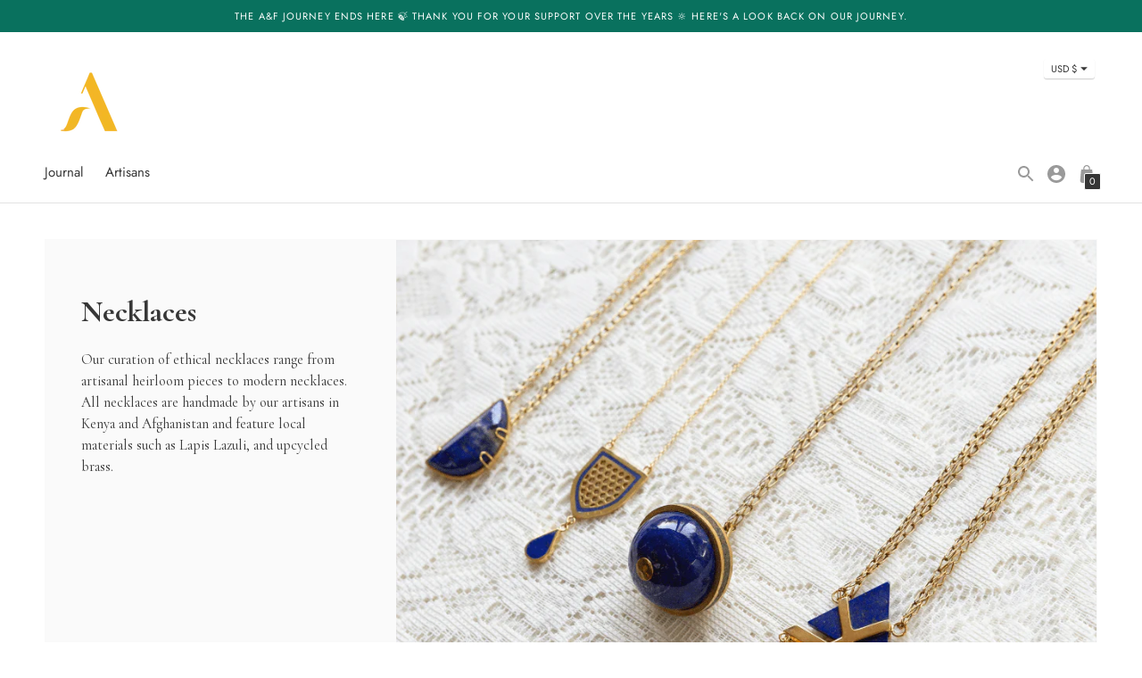

--- FILE ---
content_type: text/html; charset=utf-8
request_url: https://artisanandfox.com/collections/necklaces/necklaces
body_size: 28287
content:
<!DOCTYPE html>
<html class="no-js supports-no-cookies" lang='en'>
  <head>
    <meta charset='utf-8'>
    <meta name='viewport' content='width=device-width,initial-scale=1'>
    <meta name='theme-color' content="#363636">
    <link rel="preconnect" href="https://cdn.shopify.com" crossorigin>
    <link rel='canonical' href='https://artisanandfox.com/collections/necklaces/necklaces'><link rel="shortcut icon" href="//artisanandfox.com/cdn/shop/files/ANFlogos_090117-01_48b89fc7-df3a-42fc-beb4-bc89f8ed7f50_32x32.png?v=1619453344" type="image/png">
    <title>
      Shop Handmade, Artisanal Necklaces | Artisan &amp; Fox
      
 &ndash; Tagged &quot;Necklaces&quot;
      
      
    </title>

    





  
  




<meta name="description" content="Our curation of ethical necklaces range from artisanal heirloom pieces to modern necklaces. All necklaces are handmade by our artisans in Kenya and Afghanistan and feature local materials such as Lapis Lazuli, and upcycled brass. " />
<meta property="og:url" content="https://artisanandfox.com/collections/necklaces/necklaces">
<meta property="og:site_name" content="Artisan &amp; Fox">
<meta property="og:type" content="website">
<meta property="og:title" content="Shop Handmade, Artisanal Necklaces | Artisan &amp;amp; Fox">
<meta property="og:description" content="Our curation of ethical necklaces range from artisanal heirloom pieces to modern necklaces. All necklaces are handmade by our artisans in Kenya and Afghanistan and feature local materials such as Lapis Lazuli, and upcycled brass. ">
<meta property="og:image" content="http://artisanandfox.com/cdn/shop/collections/Untitled_design_10.png?v=1669391991">
<meta property="og:image:secure_url" content="https://artisanandfox.com/cdn/shop/collections/Untitled_design_10.png?v=1669391991">



<meta name="twitter:title" content="Shop Handmade, Artisanal Necklaces | Artisan &amp;amp; Fox">
<meta name="twitter:description" content="Our curation of ethical necklaces range from artisanal heirloom pieces to modern necklaces. All necklaces are handmade by our artisans in Kenya and Afghanistan and feature local materials such as Lapis Lazuli, and upcycled brass. ">
<meta name="twitter:card" content="summary_large_image">
<meta name="twitter:image" content="https://artisanandfox.com/cdn/shop/collections/Untitled_design_10.png?v=1669391991">
<meta name="twitter:image:width" content="480">
<meta name="twitter:image:height" content="480">


    

    <script src="https://cdn.jsdelivr.net/npm/css-vars-ponyfill@1"></script>

    <script>
      document.documentElement.className = document.documentElement.className.replace('no-js', '');
      cssVars();

      window.theme = {
        version: 'v1.7.1',
        strings: {
          name: "Artisan \u0026amp; Fox",
          addToCart: "Add to Bag",
          soldOut: "Sold Out",
          unavailable: "Unavailable",
          quickCartCheckout: "Go to Checkout",
          collection: {
            filter: "Filter",
            sort: "Sort",
            apply: "Apply",
            show: "Show",
            manual: "Translation missing: en.collections.sort.manual",
            price_ascending: "Translation missing: en.collections.sort.price_ascending",
            price_descending: "Translation missing: en.collections.sort.price_descending",
            title_ascending: "Translation missing: en.collections.sort.title_ascending",
            title_descending: "Translation missing: en.collections.sort.title_descending",
            created_ascending: "Translation missing: en.collections.sort.created_ascending",
            created_descending: "Translation missing: en.collections.sort.created_descending",
            best_selling: "Translation missing: en.collections.sort.best_selling",
          },

          cart: {
            general: {
              currency: "Currency",
              empty: "Your cart is currently empty."
            }
          },
          general: {
            menu: {
              logout: "Logout",
              login_register: "Login \/ Register"
            },
            products: {
              recently_viewed: "Recently Viewed",
              no_recently_viewed: "No recently viewed items."
            }
          },
          products: {
            product: {
              view: "View the full product",
              unavailable: "Unavailable",
              unitPrice: "Unit price",
              unitPriceSeparator: "per"
            }
          },
          layout: {
            cart: {
              title: "Bag"
            }
          },
          search: {
            headings: {
              articles: "Articles",
              pages: "Pages",
              products: "Products"
            },
            view_all: "View all"
          }
        },
        moneyFormat: "${{amount}}",
        urls: {
          cart: {
            base: "/cart",
            add: "/cart/add",
            change: "/cart/change"
          },
          product: {
            recommendations: "/recommendations/products"
          },
          // Manual routes until Shopify adds support
          products: "/products",
          search: {
            base: "/search"
          }
        }
      }

      
    </script>

    

<style>
  @font-face {
  font-family: "Libre Baskerville";
  font-weight: 400;
  font-style: normal;
  src: url("//artisanandfox.com/cdn/fonts/libre_baskerville/librebaskerville_n4.2ec9ee517e3ce28d5f1e6c6e75efd8a97e59c189.woff2") format("woff2"),
       url("//artisanandfox.com/cdn/fonts/libre_baskerville/librebaskerville_n4.323789551b85098885c8eccedfb1bd8f25f56007.woff") format("woff");
}

  @font-face {
  font-family: Jost;
  font-weight: 400;
  font-style: normal;
  src: url("//artisanandfox.com/cdn/fonts/jost/jost_n4.d47a1b6347ce4a4c9f437608011273009d91f2b7.woff2") format("woff2"),
       url("//artisanandfox.com/cdn/fonts/jost/jost_n4.791c46290e672b3f85c3d1c651ef2efa3819eadd.woff") format("woff");
}

  @font-face {
  font-family: Jost;
  font-weight: 500;
  font-style: normal;
  src: url("//artisanandfox.com/cdn/fonts/jost/jost_n5.7c8497861ffd15f4e1284cd221f14658b0e95d61.woff2") format("woff2"),
       url("//artisanandfox.com/cdn/fonts/jost/jost_n5.fb6a06896db583cc2df5ba1b30d9c04383119dd9.woff") format("woff");
}

  @font-face {
  font-family: Jost;
  font-weight: 400;
  font-style: italic;
  src: url("//artisanandfox.com/cdn/fonts/jost/jost_i4.b690098389649750ada222b9763d55796c5283a5.woff2") format("woff2"),
       url("//artisanandfox.com/cdn/fonts/jost/jost_i4.fd766415a47e50b9e391ae7ec04e2ae25e7e28b0.woff") format("woff");
}

  @font-face {
  font-family: Jost;
  font-weight: 500;
  font-style: italic;
  src: url("//artisanandfox.com/cdn/fonts/jost/jost_i5.a6c7dbde35f2b89f8461eacda9350127566e5d51.woff2") format("woff2"),
       url("//artisanandfox.com/cdn/fonts/jost/jost_i5.2b58baee736487eede6bcdb523ca85eea2418357.woff") format("woff");
}


  :root {
    --color-accent: #363636;
    --color-text: #3d3d3d;
    --color-text-meta: #757575;
    --color-button-text: #ffffff;
    --color-bg: #ffffff;
    --color-bg-transparent: rgba(255, 255, 255, 0.8);
    --color-bg-meta: #f5f5f5;
    --color-border: #ffffff;
    --color-input: #ffffff;
    --color-input-text: #363636;
    --color-input-bg-hover: rgba(54, 54, 54, 0.05);
    --color-secondary-button: #773010;
    --color-secondary-button-text: #ffffff;
    --color-sale-badge: #3d3d3d;
    --color-sale-badge-text: #ffffff;
    --color-success-message: #773010;
    --color-error-message: #b6534c;

    --color-header-text: #363636;
    --color-header-bg: #ffffff;
    --color-header-border: #e2e2e2;
    --color-header-icon: #9a9a9a;

    --color-contrast-text: #363636;
    --color-contrast-text-meta: #707070;
    --color-contrast-bg: #fafafa;
    --color-contrast-bg-meta: #f0f0f0;
    --color-contrast-border: #e2e2e2;
    --color-contrast-input: #e6e6e6;
    --color-contrast-input-text: #363636;

    --color-navigation-text: #3d3d3d;
    --color-navigation-text-meta: #757575;
    --color-navigation-bg: #f9f9f9;
    --color-navigation-bg-meta: ;
    --color-navigation-bg-darker: #ececec;
    --color-navigation-border: #e6e6e6;
    --color-navigation-feature: #ffffff;

    --color-drawer-text: #ffffff;
    --color-drawer-text-meta: #8a8a8a;
    --color-drawer-bg: #212121;
    --color-drawer-bg-meta: #2b2b2b;
    --color-drawer-border: #434343;
    --color-drawer-bg-hover: rgba(255, 255, 255, 0.05);

    --color-footer-text: #423834;
    --color-footer-text-meta: #423834;
    --color-footer-bg: #bddcdc;
    --color-footer-border: #bddcdc;
    --color-footer-input: #ffffff;
    --color-footer-input-text: #757575;

    --color-bg-overlay: rgba(61, 61, 61, 0.25);
    --color-transparent-body: rgba(61, 61, 61, 0.5);

    --font-logo: "Libre Baskerville", serif;
    --font-logo-weight: 400;
    --font-logo-style: normal;

    --font-heading: Cormorant Garamond Bold, 'serif';
    --font-heading-weight: normal;
    --font-heading-style: normal;
    --font-heading-bold-weight: normal;

    --font-subheading: Cormorant Garamond Regular, 'serif';
    --font-subheading-weight: normal;
    --font-subheading-style: normal;

    --font-body: Jost, sans-serif;
    --font-body-weight: 400;
    --font-body-style: normal;
    --font-body-bold-weight: 500;

    --font-size-body-extra-small: 11px;
    --font-size-body-small: 13px;
    --font-size-body-base: 15px;
    --font-size-body-large: 17px;
    --font-size-body-extra-large: 20px;

    --font-size-heading-display: 50px;
    --font-size-heading-1: 33px;
    --font-size-heading-2: 29px;
    --font-size-heading-3: 25px;
  }
</style>
    <link href="//artisanandfox.com/cdn/shop/t/40/assets/index.css?v=118421615189174750161636708509" rel="stylesheet" type="text/css" media="all" />

    <!-- "snippets/buddha-megamenu.liquid" was not rendered, the associated app was uninstalled -->
  <script>window.performance && window.performance.mark && window.performance.mark('shopify.content_for_header.start');</script><meta id="shopify-digital-wallet" name="shopify-digital-wallet" content="/7149748282/digital_wallets/dialog">
<meta name="shopify-checkout-api-token" content="34e5650bb9036f3fe9ab3cc8fae2e418">
<meta id="in-context-paypal-metadata" data-shop-id="7149748282" data-venmo-supported="false" data-environment="production" data-locale="en_US" data-paypal-v4="true" data-currency="USD">
<link rel="alternate" type="application/atom+xml" title="Feed" href="/collections/necklaces/necklaces.atom" />
<link rel="alternate" type="application/json+oembed" href="https://artisanandfox.com/collections/necklaces/necklaces.oembed">
<script async="async" src="/checkouts/internal/preloads.js?locale=en-US"></script>
<script id="shopify-features" type="application/json">{"accessToken":"34e5650bb9036f3fe9ab3cc8fae2e418","betas":["rich-media-storefront-analytics"],"domain":"artisanandfox.com","predictiveSearch":true,"shopId":7149748282,"locale":"en"}</script>
<script>var Shopify = Shopify || {};
Shopify.shop = "artisanandfox.myshopify.com";
Shopify.locale = "en";
Shopify.currency = {"active":"USD","rate":"1.0"};
Shopify.country = "US";
Shopify.theme = {"name":"Context 2.11","id":128843579651,"schema_name":"Context","schema_version":"1.7.1","theme_store_id":870,"role":"main"};
Shopify.theme.handle = "null";
Shopify.theme.style = {"id":null,"handle":null};
Shopify.cdnHost = "artisanandfox.com/cdn";
Shopify.routes = Shopify.routes || {};
Shopify.routes.root = "/";</script>
<script type="module">!function(o){(o.Shopify=o.Shopify||{}).modules=!0}(window);</script>
<script>!function(o){function n(){var o=[];function n(){o.push(Array.prototype.slice.apply(arguments))}return n.q=o,n}var t=o.Shopify=o.Shopify||{};t.loadFeatures=n(),t.autoloadFeatures=n()}(window);</script>
<script id="shop-js-analytics" type="application/json">{"pageType":"collection"}</script>
<script defer="defer" async type="module" src="//artisanandfox.com/cdn/shopifycloud/shop-js/modules/v2/client.init-shop-cart-sync_BT-GjEfc.en.esm.js"></script>
<script defer="defer" async type="module" src="//artisanandfox.com/cdn/shopifycloud/shop-js/modules/v2/chunk.common_D58fp_Oc.esm.js"></script>
<script defer="defer" async type="module" src="//artisanandfox.com/cdn/shopifycloud/shop-js/modules/v2/chunk.modal_xMitdFEc.esm.js"></script>
<script type="module">
  await import("//artisanandfox.com/cdn/shopifycloud/shop-js/modules/v2/client.init-shop-cart-sync_BT-GjEfc.en.esm.js");
await import("//artisanandfox.com/cdn/shopifycloud/shop-js/modules/v2/chunk.common_D58fp_Oc.esm.js");
await import("//artisanandfox.com/cdn/shopifycloud/shop-js/modules/v2/chunk.modal_xMitdFEc.esm.js");

  window.Shopify.SignInWithShop?.initShopCartSync?.({"fedCMEnabled":true,"windoidEnabled":true});

</script>
<script>(function() {
  var isLoaded = false;
  function asyncLoad() {
    if (isLoaded) return;
    isLoaded = true;
    var urls = ["https:\/\/static.klaviyo.com\/onsite\/js\/klaviyo.js?company_id=TgY5Xe\u0026shop=artisanandfox.myshopify.com","https:\/\/na.shgcdn3.com\/pixel-collector.js?shop=artisanandfox.myshopify.com"];
    for (var i = 0; i < urls.length; i++) {
      var s = document.createElement('script');
      s.type = 'text/javascript';
      s.async = true;
      s.src = urls[i];
      var x = document.getElementsByTagName('script')[0];
      x.parentNode.insertBefore(s, x);
    }
  };
  if(window.attachEvent) {
    window.attachEvent('onload', asyncLoad);
  } else {
    window.addEventListener('load', asyncLoad, false);
  }
})();</script>
<script id="__st">var __st={"a":7149748282,"offset":0,"reqid":"e8f1328a-4e40-4470-9b70-2cf2b4b3e69e-1769114423","pageurl":"artisanandfox.com\/collections\/necklaces\/necklaces","u":"cf2410fac8ba","p":"collection","rtyp":"collection","rid":70356303930};</script>
<script>window.ShopifyPaypalV4VisibilityTracking = true;</script>
<script id="captcha-bootstrap">!function(){'use strict';const t='contact',e='account',n='new_comment',o=[[t,t],['blogs',n],['comments',n],[t,'customer']],c=[[e,'customer_login'],[e,'guest_login'],[e,'recover_customer_password'],[e,'create_customer']],r=t=>t.map((([t,e])=>`form[action*='/${t}']:not([data-nocaptcha='true']) input[name='form_type'][value='${e}']`)).join(','),a=t=>()=>t?[...document.querySelectorAll(t)].map((t=>t.form)):[];function s(){const t=[...o],e=r(t);return a(e)}const i='password',u='form_key',d=['recaptcha-v3-token','g-recaptcha-response','h-captcha-response',i],f=()=>{try{return window.sessionStorage}catch{return}},m='__shopify_v',_=t=>t.elements[u];function p(t,e,n=!1){try{const o=window.sessionStorage,c=JSON.parse(o.getItem(e)),{data:r}=function(t){const{data:e,action:n}=t;return t[m]||n?{data:e,action:n}:{data:t,action:n}}(c);for(const[e,n]of Object.entries(r))t.elements[e]&&(t.elements[e].value=n);n&&o.removeItem(e)}catch(o){console.error('form repopulation failed',{error:o})}}const l='form_type',E='cptcha';function T(t){t.dataset[E]=!0}const w=window,h=w.document,L='Shopify',v='ce_forms',y='captcha';let A=!1;((t,e)=>{const n=(g='f06e6c50-85a8-45c8-87d0-21a2b65856fe',I='https://cdn.shopify.com/shopifycloud/storefront-forms-hcaptcha/ce_storefront_forms_captcha_hcaptcha.v1.5.2.iife.js',D={infoText:'Protected by hCaptcha',privacyText:'Privacy',termsText:'Terms'},(t,e,n)=>{const o=w[L][v],c=o.bindForm;if(c)return c(t,g,e,D).then(n);var r;o.q.push([[t,g,e,D],n]),r=I,A||(h.body.append(Object.assign(h.createElement('script'),{id:'captcha-provider',async:!0,src:r})),A=!0)});var g,I,D;w[L]=w[L]||{},w[L][v]=w[L][v]||{},w[L][v].q=[],w[L][y]=w[L][y]||{},w[L][y].protect=function(t,e){n(t,void 0,e),T(t)},Object.freeze(w[L][y]),function(t,e,n,w,h,L){const[v,y,A,g]=function(t,e,n){const i=e?o:[],u=t?c:[],d=[...i,...u],f=r(d),m=r(i),_=r(d.filter((([t,e])=>n.includes(e))));return[a(f),a(m),a(_),s()]}(w,h,L),I=t=>{const e=t.target;return e instanceof HTMLFormElement?e:e&&e.form},D=t=>v().includes(t);t.addEventListener('submit',(t=>{const e=I(t);if(!e)return;const n=D(e)&&!e.dataset.hcaptchaBound&&!e.dataset.recaptchaBound,o=_(e),c=g().includes(e)&&(!o||!o.value);(n||c)&&t.preventDefault(),c&&!n&&(function(t){try{if(!f())return;!function(t){const e=f();if(!e)return;const n=_(t);if(!n)return;const o=n.value;o&&e.removeItem(o)}(t);const e=Array.from(Array(32),(()=>Math.random().toString(36)[2])).join('');!function(t,e){_(t)||t.append(Object.assign(document.createElement('input'),{type:'hidden',name:u})),t.elements[u].value=e}(t,e),function(t,e){const n=f();if(!n)return;const o=[...t.querySelectorAll(`input[type='${i}']`)].map((({name:t})=>t)),c=[...d,...o],r={};for(const[a,s]of new FormData(t).entries())c.includes(a)||(r[a]=s);n.setItem(e,JSON.stringify({[m]:1,action:t.action,data:r}))}(t,e)}catch(e){console.error('failed to persist form',e)}}(e),e.submit())}));const S=(t,e)=>{t&&!t.dataset[E]&&(n(t,e.some((e=>e===t))),T(t))};for(const o of['focusin','change'])t.addEventListener(o,(t=>{const e=I(t);D(e)&&S(e,y())}));const B=e.get('form_key'),M=e.get(l),P=B&&M;t.addEventListener('DOMContentLoaded',(()=>{const t=y();if(P)for(const e of t)e.elements[l].value===M&&p(e,B);[...new Set([...A(),...v().filter((t=>'true'===t.dataset.shopifyCaptcha))])].forEach((e=>S(e,t)))}))}(h,new URLSearchParams(w.location.search),n,t,e,['guest_login'])})(!0,!0)}();</script>
<script integrity="sha256-4kQ18oKyAcykRKYeNunJcIwy7WH5gtpwJnB7kiuLZ1E=" data-source-attribution="shopify.loadfeatures" defer="defer" src="//artisanandfox.com/cdn/shopifycloud/storefront/assets/storefront/load_feature-a0a9edcb.js" crossorigin="anonymous"></script>
<script data-source-attribution="shopify.dynamic_checkout.dynamic.init">var Shopify=Shopify||{};Shopify.PaymentButton=Shopify.PaymentButton||{isStorefrontPortableWallets:!0,init:function(){window.Shopify.PaymentButton.init=function(){};var t=document.createElement("script");t.src="https://artisanandfox.com/cdn/shopifycloud/portable-wallets/latest/portable-wallets.en.js",t.type="module",document.head.appendChild(t)}};
</script>
<script data-source-attribution="shopify.dynamic_checkout.buyer_consent">
  function portableWalletsHideBuyerConsent(e){var t=document.getElementById("shopify-buyer-consent"),n=document.getElementById("shopify-subscription-policy-button");t&&n&&(t.classList.add("hidden"),t.setAttribute("aria-hidden","true"),n.removeEventListener("click",e))}function portableWalletsShowBuyerConsent(e){var t=document.getElementById("shopify-buyer-consent"),n=document.getElementById("shopify-subscription-policy-button");t&&n&&(t.classList.remove("hidden"),t.removeAttribute("aria-hidden"),n.addEventListener("click",e))}window.Shopify?.PaymentButton&&(window.Shopify.PaymentButton.hideBuyerConsent=portableWalletsHideBuyerConsent,window.Shopify.PaymentButton.showBuyerConsent=portableWalletsShowBuyerConsent);
</script>
<script data-source-attribution="shopify.dynamic_checkout.cart.bootstrap">document.addEventListener("DOMContentLoaded",(function(){function t(){return document.querySelector("shopify-accelerated-checkout-cart, shopify-accelerated-checkout")}if(t())Shopify.PaymentButton.init();else{new MutationObserver((function(e,n){t()&&(Shopify.PaymentButton.init(),n.disconnect())})).observe(document.body,{childList:!0,subtree:!0})}}));
</script>
<link id="shopify-accelerated-checkout-styles" rel="stylesheet" media="screen" href="https://artisanandfox.com/cdn/shopifycloud/portable-wallets/latest/accelerated-checkout-backwards-compat.css" crossorigin="anonymous">
<style id="shopify-accelerated-checkout-cart">
        #shopify-buyer-consent {
  margin-top: 1em;
  display: inline-block;
  width: 100%;
}

#shopify-buyer-consent.hidden {
  display: none;
}

#shopify-subscription-policy-button {
  background: none;
  border: none;
  padding: 0;
  text-decoration: underline;
  font-size: inherit;
  cursor: pointer;
}

#shopify-subscription-policy-button::before {
  box-shadow: none;
}

      </style>

<script>window.performance && window.performance.mark && window.performance.mark('shopify.content_for_header.end');</script>
  
  

<script type="text/javascript">
  
    window.SHG_CUSTOMER = null;
  
</script>











  <link href="//artisanandfox.com/cdn/shop/t/40/assets/bootstrap-grid.css?v=53094396345246263031636708492" rel="stylesheet" type="text/css" media="all" />
  <link href="//artisanandfox.com/cdn/shop/t/40/assets/custom.scss.css?v=160361337402365383281759332156" rel="stylesheet" type="text/css" media="all" />
    
    <meta name="facebook-domain-verification" content="syagyxs7hb69lj63uassgtmfb4flx1" />
    
<link href="https://monorail-edge.shopifysvc.com" rel="dns-prefetch">
<script>(function(){if ("sendBeacon" in navigator && "performance" in window) {try {var session_token_from_headers = performance.getEntriesByType('navigation')[0].serverTiming.find(x => x.name == '_s').description;} catch {var session_token_from_headers = undefined;}var session_cookie_matches = document.cookie.match(/_shopify_s=([^;]*)/);var session_token_from_cookie = session_cookie_matches && session_cookie_matches.length === 2 ? session_cookie_matches[1] : "";var session_token = session_token_from_headers || session_token_from_cookie || "";function handle_abandonment_event(e) {var entries = performance.getEntries().filter(function(entry) {return /monorail-edge.shopifysvc.com/.test(entry.name);});if (!window.abandonment_tracked && entries.length === 0) {window.abandonment_tracked = true;var currentMs = Date.now();var navigation_start = performance.timing.navigationStart;var payload = {shop_id: 7149748282,url: window.location.href,navigation_start,duration: currentMs - navigation_start,session_token,page_type: "collection"};window.navigator.sendBeacon("https://monorail-edge.shopifysvc.com/v1/produce", JSON.stringify({schema_id: "online_store_buyer_site_abandonment/1.1",payload: payload,metadata: {event_created_at_ms: currentMs,event_sent_at_ms: currentMs}}));}}window.addEventListener('pagehide', handle_abandonment_event);}}());</script>
<script id="web-pixels-manager-setup">(function e(e,d,r,n,o){if(void 0===o&&(o={}),!Boolean(null===(a=null===(i=window.Shopify)||void 0===i?void 0:i.analytics)||void 0===a?void 0:a.replayQueue)){var i,a;window.Shopify=window.Shopify||{};var t=window.Shopify;t.analytics=t.analytics||{};var s=t.analytics;s.replayQueue=[],s.publish=function(e,d,r){return s.replayQueue.push([e,d,r]),!0};try{self.performance.mark("wpm:start")}catch(e){}var l=function(){var e={modern:/Edge?\/(1{2}[4-9]|1[2-9]\d|[2-9]\d{2}|\d{4,})\.\d+(\.\d+|)|Firefox\/(1{2}[4-9]|1[2-9]\d|[2-9]\d{2}|\d{4,})\.\d+(\.\d+|)|Chrom(ium|e)\/(9{2}|\d{3,})\.\d+(\.\d+|)|(Maci|X1{2}).+ Version\/(15\.\d+|(1[6-9]|[2-9]\d|\d{3,})\.\d+)([,.]\d+|)( \(\w+\)|)( Mobile\/\w+|) Safari\/|Chrome.+OPR\/(9{2}|\d{3,})\.\d+\.\d+|(CPU[ +]OS|iPhone[ +]OS|CPU[ +]iPhone|CPU IPhone OS|CPU iPad OS)[ +]+(15[._]\d+|(1[6-9]|[2-9]\d|\d{3,})[._]\d+)([._]\d+|)|Android:?[ /-](13[3-9]|1[4-9]\d|[2-9]\d{2}|\d{4,})(\.\d+|)(\.\d+|)|Android.+Firefox\/(13[5-9]|1[4-9]\d|[2-9]\d{2}|\d{4,})\.\d+(\.\d+|)|Android.+Chrom(ium|e)\/(13[3-9]|1[4-9]\d|[2-9]\d{2}|\d{4,})\.\d+(\.\d+|)|SamsungBrowser\/([2-9]\d|\d{3,})\.\d+/,legacy:/Edge?\/(1[6-9]|[2-9]\d|\d{3,})\.\d+(\.\d+|)|Firefox\/(5[4-9]|[6-9]\d|\d{3,})\.\d+(\.\d+|)|Chrom(ium|e)\/(5[1-9]|[6-9]\d|\d{3,})\.\d+(\.\d+|)([\d.]+$|.*Safari\/(?![\d.]+ Edge\/[\d.]+$))|(Maci|X1{2}).+ Version\/(10\.\d+|(1[1-9]|[2-9]\d|\d{3,})\.\d+)([,.]\d+|)( \(\w+\)|)( Mobile\/\w+|) Safari\/|Chrome.+OPR\/(3[89]|[4-9]\d|\d{3,})\.\d+\.\d+|(CPU[ +]OS|iPhone[ +]OS|CPU[ +]iPhone|CPU IPhone OS|CPU iPad OS)[ +]+(10[._]\d+|(1[1-9]|[2-9]\d|\d{3,})[._]\d+)([._]\d+|)|Android:?[ /-](13[3-9]|1[4-9]\d|[2-9]\d{2}|\d{4,})(\.\d+|)(\.\d+|)|Mobile Safari.+OPR\/([89]\d|\d{3,})\.\d+\.\d+|Android.+Firefox\/(13[5-9]|1[4-9]\d|[2-9]\d{2}|\d{4,})\.\d+(\.\d+|)|Android.+Chrom(ium|e)\/(13[3-9]|1[4-9]\d|[2-9]\d{2}|\d{4,})\.\d+(\.\d+|)|Android.+(UC? ?Browser|UCWEB|U3)[ /]?(15\.([5-9]|\d{2,})|(1[6-9]|[2-9]\d|\d{3,})\.\d+)\.\d+|SamsungBrowser\/(5\.\d+|([6-9]|\d{2,})\.\d+)|Android.+MQ{2}Browser\/(14(\.(9|\d{2,})|)|(1[5-9]|[2-9]\d|\d{3,})(\.\d+|))(\.\d+|)|K[Aa][Ii]OS\/(3\.\d+|([4-9]|\d{2,})\.\d+)(\.\d+|)/},d=e.modern,r=e.legacy,n=navigator.userAgent;return n.match(d)?"modern":n.match(r)?"legacy":"unknown"}(),u="modern"===l?"modern":"legacy",c=(null!=n?n:{modern:"",legacy:""})[u],f=function(e){return[e.baseUrl,"/wpm","/b",e.hashVersion,"modern"===e.buildTarget?"m":"l",".js"].join("")}({baseUrl:d,hashVersion:r,buildTarget:u}),m=function(e){var d=e.version,r=e.bundleTarget,n=e.surface,o=e.pageUrl,i=e.monorailEndpoint;return{emit:function(e){var a=e.status,t=e.errorMsg,s=(new Date).getTime(),l=JSON.stringify({metadata:{event_sent_at_ms:s},events:[{schema_id:"web_pixels_manager_load/3.1",payload:{version:d,bundle_target:r,page_url:o,status:a,surface:n,error_msg:t},metadata:{event_created_at_ms:s}}]});if(!i)return console&&console.warn&&console.warn("[Web Pixels Manager] No Monorail endpoint provided, skipping logging."),!1;try{return self.navigator.sendBeacon.bind(self.navigator)(i,l)}catch(e){}var u=new XMLHttpRequest;try{return u.open("POST",i,!0),u.setRequestHeader("Content-Type","text/plain"),u.send(l),!0}catch(e){return console&&console.warn&&console.warn("[Web Pixels Manager] Got an unhandled error while logging to Monorail."),!1}}}}({version:r,bundleTarget:l,surface:e.surface,pageUrl:self.location.href,monorailEndpoint:e.monorailEndpoint});try{o.browserTarget=l,function(e){var d=e.src,r=e.async,n=void 0===r||r,o=e.onload,i=e.onerror,a=e.sri,t=e.scriptDataAttributes,s=void 0===t?{}:t,l=document.createElement("script"),u=document.querySelector("head"),c=document.querySelector("body");if(l.async=n,l.src=d,a&&(l.integrity=a,l.crossOrigin="anonymous"),s)for(var f in s)if(Object.prototype.hasOwnProperty.call(s,f))try{l.dataset[f]=s[f]}catch(e){}if(o&&l.addEventListener("load",o),i&&l.addEventListener("error",i),u)u.appendChild(l);else{if(!c)throw new Error("Did not find a head or body element to append the script");c.appendChild(l)}}({src:f,async:!0,onload:function(){if(!function(){var e,d;return Boolean(null===(d=null===(e=window.Shopify)||void 0===e?void 0:e.analytics)||void 0===d?void 0:d.initialized)}()){var d=window.webPixelsManager.init(e)||void 0;if(d){var r=window.Shopify.analytics;r.replayQueue.forEach((function(e){var r=e[0],n=e[1],o=e[2];d.publishCustomEvent(r,n,o)})),r.replayQueue=[],r.publish=d.publishCustomEvent,r.visitor=d.visitor,r.initialized=!0}}},onerror:function(){return m.emit({status:"failed",errorMsg:"".concat(f," has failed to load")})},sri:function(e){var d=/^sha384-[A-Za-z0-9+/=]+$/;return"string"==typeof e&&d.test(e)}(c)?c:"",scriptDataAttributes:o}),m.emit({status:"loading"})}catch(e){m.emit({status:"failed",errorMsg:(null==e?void 0:e.message)||"Unknown error"})}}})({shopId: 7149748282,storefrontBaseUrl: "https://artisanandfox.com",extensionsBaseUrl: "https://extensions.shopifycdn.com/cdn/shopifycloud/web-pixels-manager",monorailEndpoint: "https://monorail-edge.shopifysvc.com/unstable/produce_batch",surface: "storefront-renderer",enabledBetaFlags: ["2dca8a86"],webPixelsConfigList: [{"id":"947060995","configuration":"{\"site_id\":\"0f0a7ba9-a6b1-42c7-a29a-d400ac6e2965\",\"analytics_endpoint\":\"https:\\\/\\\/na.shgcdn3.com\"}","eventPayloadVersion":"v1","runtimeContext":"STRICT","scriptVersion":"695709fc3f146fa50a25299517a954f2","type":"APP","apiClientId":1158168,"privacyPurposes":["ANALYTICS","MARKETING","SALE_OF_DATA"],"dataSharingAdjustments":{"protectedCustomerApprovalScopes":["read_customer_personal_data"]}},{"id":"161710339","configuration":"{\"pixel_id\":\"1897784983831668\",\"pixel_type\":\"facebook_pixel\",\"metaapp_system_user_token\":\"-\"}","eventPayloadVersion":"v1","runtimeContext":"OPEN","scriptVersion":"ca16bc87fe92b6042fbaa3acc2fbdaa6","type":"APP","apiClientId":2329312,"privacyPurposes":["ANALYTICS","MARKETING","SALE_OF_DATA"],"dataSharingAdjustments":{"protectedCustomerApprovalScopes":["read_customer_address","read_customer_email","read_customer_name","read_customer_personal_data","read_customer_phone"]}},{"id":"64848131","configuration":"{\"tagID\":\"2612535626815\"}","eventPayloadVersion":"v1","runtimeContext":"STRICT","scriptVersion":"18031546ee651571ed29edbe71a3550b","type":"APP","apiClientId":3009811,"privacyPurposes":["ANALYTICS","MARKETING","SALE_OF_DATA"],"dataSharingAdjustments":{"protectedCustomerApprovalScopes":["read_customer_address","read_customer_email","read_customer_name","read_customer_personal_data","read_customer_phone"]}},{"id":"76775683","eventPayloadVersion":"v1","runtimeContext":"LAX","scriptVersion":"1","type":"CUSTOM","privacyPurposes":["ANALYTICS"],"name":"Google Analytics tag (migrated)"},{"id":"shopify-app-pixel","configuration":"{}","eventPayloadVersion":"v1","runtimeContext":"STRICT","scriptVersion":"0450","apiClientId":"shopify-pixel","type":"APP","privacyPurposes":["ANALYTICS","MARKETING"]},{"id":"shopify-custom-pixel","eventPayloadVersion":"v1","runtimeContext":"LAX","scriptVersion":"0450","apiClientId":"shopify-pixel","type":"CUSTOM","privacyPurposes":["ANALYTICS","MARKETING"]}],isMerchantRequest: false,initData: {"shop":{"name":"Artisan \u0026 Fox","paymentSettings":{"currencyCode":"USD"},"myshopifyDomain":"artisanandfox.myshopify.com","countryCode":"SG","storefrontUrl":"https:\/\/artisanandfox.com"},"customer":null,"cart":null,"checkout":null,"productVariants":[],"purchasingCompany":null},},"https://artisanandfox.com/cdn","fcfee988w5aeb613cpc8e4bc33m6693e112",{"modern":"","legacy":""},{"shopId":"7149748282","storefrontBaseUrl":"https:\/\/artisanandfox.com","extensionBaseUrl":"https:\/\/extensions.shopifycdn.com\/cdn\/shopifycloud\/web-pixels-manager","surface":"storefront-renderer","enabledBetaFlags":"[\"2dca8a86\"]","isMerchantRequest":"false","hashVersion":"fcfee988w5aeb613cpc8e4bc33m6693e112","publish":"custom","events":"[[\"page_viewed\",{}],[\"collection_viewed\",{\"collection\":{\"id\":\"70356303930\",\"title\":\"Necklaces\",\"productVariants\":[{\"price\":{\"amount\":89.0,\"currencyCode\":\"USD\"},\"product\":{\"title\":\"Phula Motif Necklace\",\"vendor\":\"Artisan \u0026 Fox\",\"id\":\"7944714715395\",\"untranslatedTitle\":\"Phula Motif Necklace\",\"url\":\"\/products\/phula-motif-necklace\",\"type\":\"Necklaces\"},\"id\":\"43536857497859\",\"image\":{\"src\":\"\/\/artisanandfox.com\/cdn\/shop\/products\/PhulaMotifNecklace_Brass_Jewellery_Nepal.jpg?v=1668971605\"},\"sku\":\"\",\"title\":\"Default Title\",\"untranslatedTitle\":\"Default Title\"},{\"price\":{\"amount\":70.0,\"currencyCode\":\"USD\"},\"product\":{\"title\":\"Lalupate Pearl Drop Necklace\",\"vendor\":\"Artisan \u0026 Fox\",\"id\":\"7944716452099\",\"untranslatedTitle\":\"Lalupate Pearl Drop Necklace\",\"url\":\"\/products\/lalupate-pearl-drop-necklace\",\"type\":\"Necklaces\"},\"id\":\"43536860315907\",\"image\":{\"src\":\"\/\/artisanandfox.com\/cdn\/shop\/products\/LalupatePearlDropNecklace_Brass_Jewellery_Nepal.jpg?v=1668971360\"},\"sku\":\"\",\"title\":\"Default Title\",\"untranslatedTitle\":\"Default Title\"},{\"price\":{\"amount\":70.0,\"currencyCode\":\"USD\"},\"product\":{\"title\":\"Shanti Pendant Necklace\",\"vendor\":\"Artisan \u0026 Fox\",\"id\":\"7770096763139\",\"untranslatedTitle\":\"Shanti Pendant Necklace\",\"url\":\"\/products\/shanti-pendant-necklace\",\"type\":\"Necklaces\"},\"id\":\"43055518482691\",\"image\":{\"src\":\"\/\/artisanandfox.com\/cdn\/shop\/products\/Artisan_Fox-Jewellery-ShantiPendantNecklace-HandcraftedinNepal.png?v=1658393786\"},\"sku\":\"\",\"title\":\"Default Title\",\"untranslatedTitle\":\"Default Title\"},{\"price\":{\"amount\":98.0,\"currencyCode\":\"USD\"},\"product\":{\"title\":\"LAILA Drop Necklace\",\"vendor\":\"Artisan \u0026 Fox\",\"id\":\"6152620802224\",\"untranslatedTitle\":\"LAILA Drop Necklace\",\"url\":\"\/products\/laila-drop-necklace\",\"type\":\"Necklaces\"},\"id\":\"37924521574576\",\"image\":{\"src\":\"\/\/artisanandfox.com\/cdn\/shop\/products\/Artisan_26Fox00512318_Lowres.jpg?v=1622011177\"},\"sku\":\"SQ4447628\",\"title\":\"Default Title\",\"untranslatedTitle\":\"Default Title\"},{\"price\":{\"amount\":118.0,\"currencyCode\":\"USD\"},\"product\":{\"title\":\"MAHTÂB Necklace in Lapis Lazuli\",\"vendor\":\"Artisan \u0026 Fox\",\"id\":\"6152621686960\",\"untranslatedTitle\":\"MAHTÂB Necklace in Lapis Lazuli\",\"url\":\"\/products\/mahtab-necklace-in-lapis-lazuli\",\"type\":\"Necklaces\"},\"id\":\"37924524982448\",\"image\":{\"src\":\"\/\/artisanandfox.com\/cdn\/shop\/products\/Artisan_Fox-Jewellery-MAHTABNecklaceinLapisLazuli-MadeinAfghanistan.jpg?v=1637318772\"},\"sku\":\"SQ3624708\",\"title\":\"Default Title\",\"untranslatedTitle\":\"Default Title\"},{\"price\":{\"amount\":44.0,\"currencyCode\":\"USD\"},\"product\":{\"title\":\"ASKARI Brass Pendant Necklace\",\"vendor\":\"Artisan \u0026 Fox\",\"id\":\"6152616706224\",\"untranslatedTitle\":\"ASKARI Brass Pendant Necklace\",\"url\":\"\/products\/askari-brass-pendant-necklace\",\"type\":\"Necklaces\"},\"id\":\"37924514070704\",\"image\":{\"src\":\"\/\/artisanandfox.com\/cdn\/shop\/products\/Artisan_Fox-Jewellery-ASKARIBrassPendantNecklace-HandcraftedinKenya.jpg?v=1616165685\"},\"sku\":\"SQ6046428\",\"title\":\"Default Title\",\"untranslatedTitle\":\"Default Title\"},{\"price\":{\"amount\":55.0,\"currencyCode\":\"USD\"},\"product\":{\"title\":\"JUMA Necklace\",\"vendor\":\"Artisan \u0026 Fox\",\"id\":\"6152620048560\",\"untranslatedTitle\":\"JUMA Necklace\",\"url\":\"\/products\/juma-necklace\",\"type\":\"Necklaces\"},\"id\":\"37924519739568\",\"image\":{\"src\":\"\/\/artisanandfox.com\/cdn\/shop\/products\/Untitleddesign_3.jpg?v=1615565425\"},\"sku\":\"SQ0868144\",\"title\":\"Default Title\",\"untranslatedTitle\":\"Default Title\"},{\"price\":{\"amount\":65.0,\"currencyCode\":\"USD\"},\"product\":{\"title\":\"KIFA Choker\",\"vendor\":\"Artisan \u0026 Fox\",\"id\":\"6152620343472\",\"untranslatedTitle\":\"KIFA Choker\",\"url\":\"\/products\/kifa-choker\",\"type\":\"Necklaces\"},\"id\":\"37924520591536\",\"image\":{\"src\":\"\/\/artisanandfox.com\/cdn\/shop\/products\/Untitleddesign_3_4ec80840-8849-40f4-97fc-3595243b13eb.jpg?v=1616146087\"},\"sku\":\"SQ7582164\",\"title\":\"Default Title\",\"untranslatedTitle\":\"Default Title\"},{\"price\":{\"amount\":208.0,\"currencyCode\":\"USD\"},\"product\":{\"title\":\"ÂREZU Statement Necklace\",\"vendor\":\"Artisan \u0026 Fox\",\"id\":\"6152616542384\",\"untranslatedTitle\":\"ÂREZU Statement Necklace\",\"url\":\"\/products\/arezu-statement-necklace\",\"type\":\"Necklaces\"},\"id\":\"37924513710256\",\"image\":{\"src\":\"\/\/artisanandfox.com\/cdn\/shop\/products\/Artisan_Fox-Jewellery-AREZUStatementNecklace-HandcraftedinAfghanistan.jpg?v=1637319439\"},\"sku\":\"SQ1561126\",\"title\":\"Default Title\",\"untranslatedTitle\":\"Default Title\"},{\"price\":{\"amount\":60.0,\"currencyCode\":\"USD\"},\"product\":{\"title\":\"ASKARI Bone Pendant Necklace\",\"vendor\":\"Artisan \u0026 Fox\",\"id\":\"6152616673456\",\"untranslatedTitle\":\"ASKARI Bone Pendant Necklace\",\"url\":\"\/products\/askari-bone-pendant\",\"type\":\"Necklaces\"},\"id\":\"37924514037936\",\"image\":{\"src\":\"\/\/artisanandfox.com\/cdn\/shop\/products\/ArtisanAndFox_Jewellery_ASKARI_BonePendantNecklace_Kenya.png?v=1615982363\"},\"sku\":\"SQ6106295\",\"title\":\"Default Title\",\"untranslatedTitle\":\"Default Title\"},{\"price\":{\"amount\":100.0,\"currencyCode\":\"USD\"},\"product\":{\"title\":\"LAJAWARD Lapis Lazuli Pendant\",\"vendor\":\"Artisan \u0026 Fox\",\"id\":\"6152620867760\",\"untranslatedTitle\":\"LAJAWARD Lapis Lazuli Pendant\",\"url\":\"\/products\/lajaward-lapis-lazuli-pendant\",\"type\":\"Necklaces\"},\"id\":\"37924521640112\",\"image\":{\"src\":\"\/\/artisanandfox.com\/cdn\/shop\/products\/Untitleddesign_32_4207a34a-0e73-4f15-90e7-75bf07bba22e.png?v=1622028406\"},\"sku\":\"SQ4057364\",\"title\":\"Pendant Only\",\"untranslatedTitle\":\"Pendant Only\"}]}}]]"});</script><script>
  window.ShopifyAnalytics = window.ShopifyAnalytics || {};
  window.ShopifyAnalytics.meta = window.ShopifyAnalytics.meta || {};
  window.ShopifyAnalytics.meta.currency = 'USD';
  var meta = {"products":[{"id":7944714715395,"gid":"gid:\/\/shopify\/Product\/7944714715395","vendor":"Artisan \u0026 Fox","type":"Necklaces","handle":"phula-motif-necklace","variants":[{"id":43536857497859,"price":8900,"name":"Phula Motif Necklace","public_title":null,"sku":""}],"remote":false},{"id":7944716452099,"gid":"gid:\/\/shopify\/Product\/7944716452099","vendor":"Artisan \u0026 Fox","type":"Necklaces","handle":"lalupate-pearl-drop-necklace","variants":[{"id":43536860315907,"price":7000,"name":"Lalupate Pearl Drop Necklace","public_title":null,"sku":""}],"remote":false},{"id":7770096763139,"gid":"gid:\/\/shopify\/Product\/7770096763139","vendor":"Artisan \u0026 Fox","type":"Necklaces","handle":"shanti-pendant-necklace","variants":[{"id":43055518482691,"price":7000,"name":"Shanti Pendant Necklace","public_title":null,"sku":""}],"remote":false},{"id":6152620802224,"gid":"gid:\/\/shopify\/Product\/6152620802224","vendor":"Artisan \u0026 Fox","type":"Necklaces","handle":"laila-drop-necklace","variants":[{"id":37924521574576,"price":9800,"name":"LAILA Drop Necklace","public_title":null,"sku":"SQ4447628"}],"remote":false},{"id":6152621686960,"gid":"gid:\/\/shopify\/Product\/6152621686960","vendor":"Artisan \u0026 Fox","type":"Necklaces","handle":"mahtab-necklace-in-lapis-lazuli","variants":[{"id":37924524982448,"price":11800,"name":"MAHTÂB Necklace in Lapis Lazuli","public_title":null,"sku":"SQ3624708"}],"remote":false},{"id":6152616706224,"gid":"gid:\/\/shopify\/Product\/6152616706224","vendor":"Artisan \u0026 Fox","type":"Necklaces","handle":"askari-brass-pendant-necklace","variants":[{"id":37924514070704,"price":4400,"name":"ASKARI Brass Pendant Necklace","public_title":null,"sku":"SQ6046428"}],"remote":false},{"id":6152620048560,"gid":"gid:\/\/shopify\/Product\/6152620048560","vendor":"Artisan \u0026 Fox","type":"Necklaces","handle":"juma-necklace","variants":[{"id":37924519739568,"price":5500,"name":"JUMA Necklace","public_title":null,"sku":"SQ0868144"}],"remote":false},{"id":6152620343472,"gid":"gid:\/\/shopify\/Product\/6152620343472","vendor":"Artisan \u0026 Fox","type":"Necklaces","handle":"kifa-choker","variants":[{"id":37924520591536,"price":6500,"name":"KIFA Choker","public_title":null,"sku":"SQ7582164"}],"remote":false},{"id":6152616542384,"gid":"gid:\/\/shopify\/Product\/6152616542384","vendor":"Artisan \u0026 Fox","type":"Necklaces","handle":"arezu-statement-necklace","variants":[{"id":37924513710256,"price":20800,"name":"ÂREZU Statement Necklace","public_title":null,"sku":"SQ1561126"}],"remote":false},{"id":6152616673456,"gid":"gid:\/\/shopify\/Product\/6152616673456","vendor":"Artisan \u0026 Fox","type":"Necklaces","handle":"askari-bone-pendant","variants":[{"id":37924514037936,"price":6000,"name":"ASKARI Bone Pendant Necklace","public_title":null,"sku":"SQ6106295"}],"remote":false},{"id":6152620867760,"gid":"gid:\/\/shopify\/Product\/6152620867760","vendor":"Artisan \u0026 Fox","type":"Necklaces","handle":"lajaward-lapis-lazuli-pendant","variants":[{"id":37924521640112,"price":10000,"name":"LAJAWARD Lapis Lazuli Pendant - Pendant Only","public_title":"Pendant Only","sku":"SQ4057364"},{"id":37924521672880,"price":11000,"name":"LAJAWARD Lapis Lazuli Pendant - With Silver Chain (Not Oxidised)","public_title":"With Silver Chain (Not Oxidised)","sku":"SQ8730327"}],"remote":false}],"page":{"pageType":"collection","resourceType":"collection","resourceId":70356303930,"requestId":"e8f1328a-4e40-4470-9b70-2cf2b4b3e69e-1769114423"}};
  for (var attr in meta) {
    window.ShopifyAnalytics.meta[attr] = meta[attr];
  }
</script>
<script class="analytics">
  (function () {
    var customDocumentWrite = function(content) {
      var jquery = null;

      if (window.jQuery) {
        jquery = window.jQuery;
      } else if (window.Checkout && window.Checkout.$) {
        jquery = window.Checkout.$;
      }

      if (jquery) {
        jquery('body').append(content);
      }
    };

    var hasLoggedConversion = function(token) {
      if (token) {
        return document.cookie.indexOf('loggedConversion=' + token) !== -1;
      }
      return false;
    }

    var setCookieIfConversion = function(token) {
      if (token) {
        var twoMonthsFromNow = new Date(Date.now());
        twoMonthsFromNow.setMonth(twoMonthsFromNow.getMonth() + 2);

        document.cookie = 'loggedConversion=' + token + '; expires=' + twoMonthsFromNow;
      }
    }

    var trekkie = window.ShopifyAnalytics.lib = window.trekkie = window.trekkie || [];
    if (trekkie.integrations) {
      return;
    }
    trekkie.methods = [
      'identify',
      'page',
      'ready',
      'track',
      'trackForm',
      'trackLink'
    ];
    trekkie.factory = function(method) {
      return function() {
        var args = Array.prototype.slice.call(arguments);
        args.unshift(method);
        trekkie.push(args);
        return trekkie;
      };
    };
    for (var i = 0; i < trekkie.methods.length; i++) {
      var key = trekkie.methods[i];
      trekkie[key] = trekkie.factory(key);
    }
    trekkie.load = function(config) {
      trekkie.config = config || {};
      trekkie.config.initialDocumentCookie = document.cookie;
      var first = document.getElementsByTagName('script')[0];
      var script = document.createElement('script');
      script.type = 'text/javascript';
      script.onerror = function(e) {
        var scriptFallback = document.createElement('script');
        scriptFallback.type = 'text/javascript';
        scriptFallback.onerror = function(error) {
                var Monorail = {
      produce: function produce(monorailDomain, schemaId, payload) {
        var currentMs = new Date().getTime();
        var event = {
          schema_id: schemaId,
          payload: payload,
          metadata: {
            event_created_at_ms: currentMs,
            event_sent_at_ms: currentMs
          }
        };
        return Monorail.sendRequest("https://" + monorailDomain + "/v1/produce", JSON.stringify(event));
      },
      sendRequest: function sendRequest(endpointUrl, payload) {
        // Try the sendBeacon API
        if (window && window.navigator && typeof window.navigator.sendBeacon === 'function' && typeof window.Blob === 'function' && !Monorail.isIos12()) {
          var blobData = new window.Blob([payload], {
            type: 'text/plain'
          });

          if (window.navigator.sendBeacon(endpointUrl, blobData)) {
            return true;
          } // sendBeacon was not successful

        } // XHR beacon

        var xhr = new XMLHttpRequest();

        try {
          xhr.open('POST', endpointUrl);
          xhr.setRequestHeader('Content-Type', 'text/plain');
          xhr.send(payload);
        } catch (e) {
          console.log(e);
        }

        return false;
      },
      isIos12: function isIos12() {
        return window.navigator.userAgent.lastIndexOf('iPhone; CPU iPhone OS 12_') !== -1 || window.navigator.userAgent.lastIndexOf('iPad; CPU OS 12_') !== -1;
      }
    };
    Monorail.produce('monorail-edge.shopifysvc.com',
      'trekkie_storefront_load_errors/1.1',
      {shop_id: 7149748282,
      theme_id: 128843579651,
      app_name: "storefront",
      context_url: window.location.href,
      source_url: "//artisanandfox.com/cdn/s/trekkie.storefront.46a754ac07d08c656eb845cfbf513dd9a18d4ced.min.js"});

        };
        scriptFallback.async = true;
        scriptFallback.src = '//artisanandfox.com/cdn/s/trekkie.storefront.46a754ac07d08c656eb845cfbf513dd9a18d4ced.min.js';
        first.parentNode.insertBefore(scriptFallback, first);
      };
      script.async = true;
      script.src = '//artisanandfox.com/cdn/s/trekkie.storefront.46a754ac07d08c656eb845cfbf513dd9a18d4ced.min.js';
      first.parentNode.insertBefore(script, first);
    };
    trekkie.load(
      {"Trekkie":{"appName":"storefront","development":false,"defaultAttributes":{"shopId":7149748282,"isMerchantRequest":null,"themeId":128843579651,"themeCityHash":"18185982196004865352","contentLanguage":"en","currency":"USD","eventMetadataId":"195ca176-07c2-4361-ac28-f6f8665c8b57"},"isServerSideCookieWritingEnabled":true,"monorailRegion":"shop_domain","enabledBetaFlags":["65f19447"]},"Session Attribution":{},"S2S":{"facebookCapiEnabled":true,"source":"trekkie-storefront-renderer","apiClientId":580111}}
    );

    var loaded = false;
    trekkie.ready(function() {
      if (loaded) return;
      loaded = true;

      window.ShopifyAnalytics.lib = window.trekkie;

      var originalDocumentWrite = document.write;
      document.write = customDocumentWrite;
      try { window.ShopifyAnalytics.merchantGoogleAnalytics.call(this); } catch(error) {};
      document.write = originalDocumentWrite;

      window.ShopifyAnalytics.lib.page(null,{"pageType":"collection","resourceType":"collection","resourceId":70356303930,"requestId":"e8f1328a-4e40-4470-9b70-2cf2b4b3e69e-1769114423","shopifyEmitted":true});

      var match = window.location.pathname.match(/checkouts\/(.+)\/(thank_you|post_purchase)/)
      var token = match? match[1]: undefined;
      if (!hasLoggedConversion(token)) {
        setCookieIfConversion(token);
        window.ShopifyAnalytics.lib.track("Viewed Product Category",{"currency":"USD","category":"Collection: necklaces","collectionName":"necklaces","collectionId":70356303930,"nonInteraction":true},undefined,undefined,{"shopifyEmitted":true});
      }
    });


        var eventsListenerScript = document.createElement('script');
        eventsListenerScript.async = true;
        eventsListenerScript.src = "//artisanandfox.com/cdn/shopifycloud/storefront/assets/shop_events_listener-3da45d37.js";
        document.getElementsByTagName('head')[0].appendChild(eventsListenerScript);

})();</script>
  <script>
  if (!window.ga || (window.ga && typeof window.ga !== 'function')) {
    window.ga = function ga() {
      (window.ga.q = window.ga.q || []).push(arguments);
      if (window.Shopify && window.Shopify.analytics && typeof window.Shopify.analytics.publish === 'function') {
        window.Shopify.analytics.publish("ga_stub_called", {}, {sendTo: "google_osp_migration"});
      }
      console.error("Shopify's Google Analytics stub called with:", Array.from(arguments), "\nSee https://help.shopify.com/manual/promoting-marketing/pixels/pixel-migration#google for more information.");
    };
    if (window.Shopify && window.Shopify.analytics && typeof window.Shopify.analytics.publish === 'function') {
      window.Shopify.analytics.publish("ga_stub_initialized", {}, {sendTo: "google_osp_migration"});
    }
  }
</script>
<script
  defer
  src="https://artisanandfox.com/cdn/shopifycloud/perf-kit/shopify-perf-kit-3.0.4.min.js"
  data-application="storefront-renderer"
  data-shop-id="7149748282"
  data-render-region="gcp-us-central1"
  data-page-type="collection"
  data-theme-instance-id="128843579651"
  data-theme-name="Context"
  data-theme-version="1.7.1"
  data-monorail-region="shop_domain"
  data-resource-timing-sampling-rate="10"
  data-shs="true"
  data-shs-beacon="true"
  data-shs-export-with-fetch="true"
  data-shs-logs-sample-rate="1"
  data-shs-beacon-endpoint="https://artisanandfox.com/api/collect"
></script>
</head>

  <body class='preload '>

    <main role='main' id='root'>
      <header class="header-container" data-component="stickyHeader">
        <div id="shopify-section-static-announcement-bar" class="shopify-section announcement-bar-section">

<section
  class="announcement-bar-wrapper"
  data-section-id="static-announcement-bar"
  data-section-type="announcement-bar"
  data-timing="5000"
>
  

    
      <div
        class="announcement-bar flex items-center justify-center"
        style="
          background-color: #09715e;
          color: #ffffff;
        "
        data-index="0"
        
      >
        <div class="announcement-bar__content"><a class="color-inherit" href="/blogs/blog/the-artisan-fox-journey-ends-here">
              The A&amp;F Journey ends here 🍃 thank you for your support over the years  🔆  here&#39;s a look back on our journey.
            </a></div>
      </div>
    
  
</section>


</div>
        <div id="shopify-section-static-header" class="shopify-section header-section">













<script>
  window.theme.quickCartNote = "Your subtotal today is [subtotal]. Shipping and taxes will calculated at checkout.";
</script>




<section
  data-component="header"
  data-section-id="static-header"
  data-section-type="header"
  class="bg-base  w-100 z-5"
  data-navigation='
    [{
          "active": "false",
          "child_active": "false",
          "current": "false",
          "child_current": "false",
          "levels": "0",
          "links": [],
          "title": "Journal",
          "type": "blog_link",
          "url": "/blogs/blog"
        }

        ,
{
          "active": "false",
          "child_active": "false",
          "current": "false",
          "child_current": "false",
          "levels": "0",
          "links": [],
          "title": "Artisans",
          "type": "page_link",
          "url": "/pages/artisans"
        }

        
]
  '
>
  <div
    id="header"
    class="header header--default"
    data-transparent-header="false"
  >
  <div class="
    header__content
    
    header__content--has-customer-accounts
  ">
    <div id="mobile-nav">
      <div class="header__menu-icon">
      <div class="icon ">
  <svg width="100%" viewBox="0 0 24 24">
    
        <path d="M3 18H21V16H3V18ZM3 13H21V11H3V13ZM3 6V8H21V6H3Z" fill="currentColor" />

      
  </svg>
</div>
      </div>
    </div>
    <h1 class="header__logo-wrapper">

      

        
        

        

        

        
<form method="post" action="/localization" id="localization_form" accept-charset="UTF-8" class="selectors-form" enctype="multipart/form-data"><input type="hidden" name="form_type" value="localization" /><input type="hidden" name="utf8" value="✓" /><input type="hidden" name="_method" value="put" /><input type="hidden" name="return_to" value="/collections/necklaces/necklaces" /><div class="header__selectors"><div class="selectors-form__item">
        <h2 class="visually-hidden" id="currency-heading">
          Currency
        </h2>

        <div class="disclosure" data-disclosure-currency data-component="disclosure">
          <button type="button" class="disclosure__toggle input-reset input" aria-expanded="false" aria-controls="currency-list" aria-describedby="currency-heading" data-disclosure-toggle>
            USD $<span class="arrow">
              <svg viewBox="0 0 24 24" fill="none" xmlns="http://www.w3.org/2000/svg">
  <path d="M12 16L19.7942 8.5H4.20577L12 16Z" fill="currentColor"/>
</svg>

            </span>
          </button>
          <ul id="currency-list" class="disclosure-list" data-disclosure-list>
            
              <li class="disclosure-list__item ">
                <a class="disclosure-list__option" href="#"  data-value="AED" data-disclosure-option>
                  AED د.إ</a>
              </li>
              <li class="disclosure-list__item ">
                <a class="disclosure-list__option" href="#"  data-value="CHF" data-disclosure-option>
                  CHF CHF</a>
              </li>
              <li class="disclosure-list__item ">
                <a class="disclosure-list__option" href="#"  data-value="CNY" data-disclosure-option>
                  CNY ¥</a>
              </li>
              <li class="disclosure-list__item ">
                <a class="disclosure-list__option" href="#"  data-value="CZK" data-disclosure-option>
                  CZK Kč</a>
              </li>
              <li class="disclosure-list__item ">
                <a class="disclosure-list__option" href="#"  data-value="DKK" data-disclosure-option>
                  DKK kr.</a>
              </li>
              <li class="disclosure-list__item ">
                <a class="disclosure-list__option" href="#"  data-value="EUR" data-disclosure-option>
                  EUR €</a>
              </li>
              <li class="disclosure-list__item ">
                <a class="disclosure-list__option" href="#"  data-value="HKD" data-disclosure-option>
                  HKD $</a>
              </li>
              <li class="disclosure-list__item ">
                <a class="disclosure-list__option" href="#"  data-value="HUF" data-disclosure-option>
                  HUF Ft</a>
              </li>
              <li class="disclosure-list__item ">
                <a class="disclosure-list__option" href="#"  data-value="IDR" data-disclosure-option>
                  IDR Rp</a>
              </li>
              <li class="disclosure-list__item ">
                <a class="disclosure-list__option" href="#"  data-value="ISK" data-disclosure-option>
                  ISK kr</a>
              </li>
              <li class="disclosure-list__item ">
                <a class="disclosure-list__option" href="#"  data-value="KRW" data-disclosure-option>
                  KRW ₩</a>
              </li>
              <li class="disclosure-list__item ">
                <a class="disclosure-list__option" href="#"  data-value="MYR" data-disclosure-option>
                  MYR RM</a>
              </li>
              <li class="disclosure-list__item ">
                <a class="disclosure-list__option" href="#"  data-value="NZD" data-disclosure-option>
                  NZD $</a>
              </li>
              <li class="disclosure-list__item ">
                <a class="disclosure-list__option" href="#"  data-value="PLN" data-disclosure-option>
                  PLN zł</a>
              </li>
              <li class="disclosure-list__item ">
                <a class="disclosure-list__option" href="#"  data-value="RON" data-disclosure-option>
                  RON Lei</a>
              </li>
              <li class="disclosure-list__item ">
                <a class="disclosure-list__option" href="#"  data-value="RWF" data-disclosure-option>
                  RWF FRw</a>
              </li>
              <li class="disclosure-list__item ">
                <a class="disclosure-list__option" href="#"  data-value="SAR" data-disclosure-option>
                  SAR ر.س</a>
              </li>
              <li class="disclosure-list__item ">
                <a class="disclosure-list__option" href="#"  data-value="SEK" data-disclosure-option>
                  SEK kr</a>
              </li>
              <li class="disclosure-list__item ">
                <a class="disclosure-list__option" href="#"  data-value="SGD" data-disclosure-option>
                  SGD $</a>
              </li>
              <li class="disclosure-list__item ">
                <a class="disclosure-list__option" href="#"  data-value="THB" data-disclosure-option>
                  THB ฿</a>
              </li>
              <li class="disclosure-list__item ">
                <a class="disclosure-list__option" href="#"  data-value="TWD" data-disclosure-option>
                  TWD $</a>
              </li>
              <li class="disclosure-list__item disclosure-list__item--current">
                <a class="disclosure-list__option" href="#" aria-current="true" data-value="USD" data-disclosure-option>
                  USD $</a>
              </li>
              <li class="disclosure-list__item ">
                <a class="disclosure-list__option" href="#"  data-value="VND" data-disclosure-option>
                  VND ₫</a>
              </li></ul>
          <input type="hidden" name="currency_code" id="CurrencySelector" value="USD" data-disclosure-input/>
        </div>
      </div></div></form>

      

      <a href="/" class="header__logo-image color-inherit">

        

          
            
            <img src="//artisanandfox.com/cdn/shop/files/Untitled_design_70fa6380-ad61-4739-ad1b-17838ccf9f65_100x.png?v=1623246851"
                srcset="//artisanandfox.com/cdn/shop/files/Untitled_design_70fa6380-ad61-4739-ad1b-17838ccf9f65_100x.png?v=1623246851 1x, //artisanandfox.com/cdn/shop/files/Untitled_design_70fa6380-ad61-4739-ad1b-17838ccf9f65_100x@2x.png?v=1623246851 2x"
                alt="Artisan & Fox | Ethical Artisan Marketplace">

          

        
      </a>
    </h1>

    <div class="header__sticky-logo-wrapper"></div>

    <div class="flex justify-between" data-primary-navigation="yes">
      <nav class="header__nav">
        


<ul
  class="list ma0 pa0 lh-copy  nav  nav--depth-1  "
  
>
  

    
    

    
    

    

    
    
      <li class="nav__item nav__item-journal">
        <a class="nav__link " href="/blogs/blog">Journal</a>
      </li>

    
    
  

    
    

    
    

    

    
    
      <li class="nav__item nav__item-artisans">
        <a class="nav__link " href="/pages/artisans">Artisans</a>
      </li>

    
    
  
</ul>
      </nav>
      <div class="no-js-menu no-js-menu--desktop">
        <nav>
  <ul>
    
      <li><a href="/blogs/blog">Journal</a></li>
      
    
      <li><a href="/pages/artisans">Artisans</a></li>
      
    
  </ul>
</nav>
      </div>

      <div class="header__icon-wrapper">
        <ul class="header__icon-list">
          <li class="header__icon header__icon--search">
            <noscript>
            <a href="/search" class="color-inherit">
              <div class="relative" style="width: 24px;">
                <svg class="icon" xmlns="http://www.w3.org/2000/svg" width="24" height="24" viewBox="0 0 24 24"><path d="M15.5 14h-.79l-.28-.27C15.41 12.59 16 11.11 16 9.5 16 5.91 13.09 3 9.5 3S3 5.91 3 9.5 5.91 16 9.5 16c1.61 0 3.09-.59 4.23-1.57l.27.28v.79l5 4.99L20.49 19l-4.99-5zm-6 0C7.01 14 5 11.99 5 9.5S7.01 5 9.5 5 14 7.01 14 9.5 11.99 14 9.5 14z"/><path d="M0 0h24v24H0z" fill="none"/></svg>
              </div>
            </a>
            </noscript>
            

<div class="quick-search">
  <script type="application/json" data-settings>
  {
    "limit": 4,
    "show_articles": true,
    "show_pages": true,
    "show_products": true,
    "show_price": true,
    "show_vendor": false
  }
</script>

  <a href="#" class="color-inherit no-ajax quick-search__trigger">
    <div class="icon ">
  <svg width="100%" viewBox="0 0 24 24">
    
        <path d="M15.5 14h-.79l-.28-.27C15.41 12.59 16 11.11 16 9.5 16 5.91 13.09 3 9.5 3S3 5.91 3 9.5 5.91 16 9.5 16c1.61 0 3.09-.59 4.23-1.57l.27.28v.79l5 4.99L20.49 19l-4.99-5zm-6 0C7.01 14 5 11.99 5 9.5S7.01 5 9.5 5 14 7.01 14 9.5 11.99 14 9.5 14z" fill="currentColor" /><path d="M0 0h24v24H0z" fill="none" />

      
  </svg>
</div>
  </a>

  <div class="search hidden">
    <div class="search__container">
      <form action="/search" class="search__input-container" autocomplete="off">
        <input
          autofocus
          type="search"
          name="q"
          class="search__input"
          placeholder="What are you looking for?"
        />

        <div class="search__input-actions">
          <a href="#" class="search__input-clear accent-link">Clear</a>
          <a href="#" class="search__input-close accent-link">
            <div class="icon ">
  <svg width="100%" viewBox="0 0 24 24">
    
        <path d="M0 0h24v24H0V0z" fill="none"/><path d="M19 6.41L17.59 5 12 10.59 6.41 5 5 6.41 10.59 12 5 17.59 6.41 19 12 13.41 17.59 19 19 17.59 13.41 12 19 6.41z" fill="currentColor" />

      
  </svg>
</div>
          </a>
          <button
            type="submit"
            class="search__submit-button bttn bttn--small"
          >
            Search
          </button>
        </div>

        <div class="search__results"></div>
      </form>
    </div>
  </div>

  <div class="search__overlay"></div>
</div>

          </li><li class="header__icon header__icon--account">
              <a href="/account" class="color-inherit">
                <div class="relative" style="width: 24px;">
                  <svg class="icon" xmlns="http://www.w3.org/2000/svg" width="24" height="24" viewBox="0 0 24 24"><path d="M12 2C6.48 2 2 6.48 2 12s4.48 10 10 10 10-4.48 10-10S17.52 2 12 2zm0 3c1.66 0 3 1.34 3 3s-1.34 3-3 3-3-1.34-3-3 1.34-3 3-3zm0 14.2c-2.5 0-4.71-1.28-6-3.22.03-1.99 4-3.08 6-3.08 1.99 0 5.97 1.09 6 3.08-1.29 1.94-3.5 3.22-6 3.22z"/><path d="M0 0h24v24H0z" fill="none"/></svg>
                </div>
              </a>
            </li><li class="header__icon header__icon--cart">
              <a href="/cart" class="color-inherit js-cart-drawer-toggle">
                <div class="quick-cart__icon" style="width: 24px;">
                  <svg class="icon" xmlns="http://www.w3.org/2000/svg" viewBox="0 0 512 512"><path d="M443.209 442.24l-27.296-299.68c-.736-8.256-7.648-14.56-15.936-14.56h-48V96c0-25.728-9.984-49.856-28.064-67.936C306.121 10.24 281.353 0 255.977 0c-52.928 0-96 43.072-96 96v32h-48c-8.288 0-15.2 6.304-15.936 14.56L68.809 442.208c-1.632 17.888 4.384 35.712 16.48 48.96S114.601 512 132.553 512h246.88c17.92 0 35.136-7.584 47.232-20.8 12.128-13.248 18.112-31.104 16.544-48.96zM319.977 128h-128V96c0-35.296 28.704-64 64-64 16.96 0 33.472 6.784 45.312 18.656C313.353 62.72 319.977 78.816 319.977 96v32z"/></svg>

                  <div class="quick-cart__indicator js-cart-count">
                    0
                  </div>
                  <div class="quick-cart" data-component="quickCart">
  <div class="quick-cart__overlay js-overlay"></div>

  <div class="quick-cart__popup">
    <ul class="quick-cart__tabs">
      <li>
        <a class="js-tab-link-cart" href="#">Bag</a>
      </li>
      <li>
        <a class="js-tab-link-recent" href="#">Recently Viewed</a>
      </li>
      <li>
        <a class="js-tab-link-quick-shop quick-cart__quick-shop-product" href="#">Add</a>
      </li>
      <li class="quick-cart__close js-close">
        <svg xmlns="http://www.w3.org/2000/svg" width="20" height="20" class="icon" viewBox="0 0 20 20"><path d="M15.89 14.696l-4.734-4.734 4.717-4.717c.4-.4.37-1.085-.03-1.485s-1.085-.43-1.485-.03L9.641 8.447 4.97 3.776c-.4-.4-1.085-.37-1.485.03s-.43 1.085-.03 1.485l4.671 4.671-4.688 4.688c-.4.4-.37 1.085.03 1.485s1.085.43 1.485.03l4.688-4.687 4.734 4.734c.4.4 1.085.37 1.485-.03s.43-1.085.03-1.485z"/></svg>

      </li>
    </ul>


    <div class='quick-cart__items js-items'>
      <div class='abs fill'>
        <svg viewBox="0 0 100 86" class='loader abs fill mxa cg'>
          <use xlink:href="#logo"></use>
        </svg>
      </div>
    </div>

    <footer class='quick-cart__footer js-footer'>
      <p class='mt0 quick-cart__discounts js-discounts'>-</p>
      <p class='ma0'>Your subtotal today is <span class='js-subtotal'>$-.--</span>. Shipping and taxes will calculated at checkout.</p>
      <a
        class="quick-cart__checkout-button bttn bttn-full bttn--small no-ajax"
        href="/cart"
      >
        Go to bag
      </a>
    </footer>
  </div>
</div>
                </div>
              </a>
          </li>
        </ul>
      </div>
    </div>
  </div>
  <div class="no-js-menu no-js-menu--mobile">
    <nav>
  <ul>
    
      <li><a href="/blogs/blog">Journal</a></li>
      
    
      <li><a href="/pages/artisans">Artisans</a></li>
      
    
  </ul>
</nav>
  </div>
  </div>

</section>



<style>
  .header__logo-text {
    font-size: 28px;
  }

  .header.header--transparent {
    border-color: rgba(102, 68, 81, 0.0);
    color: #ffffff;
  }

  .header.header--transparent .header__icon-wrapper,
  .header.header--transparent #mobile-nav {
    color: #ffffff;
  }

  

  
    .header__logo-image {
      display: block;
      max-width: 100px;
    }
  
</style>





</div>
      </header>
      <div id="shopify-section-static-drawer-menu" class="shopify-section">







<section
  class="drawer-menu"
  data-section-id="static-drawer-menu"
  data-section-type="drawer-menu"
>
  <div class="drawer-menu__overlay" data-overlay></div>

  <div class="drawer-menu__panel">

    <div class="drawer-menu__search-overlay" data-quick-search>
      <script type="application/json" data-settings>
  {
    "limit": 4,
    "show_articles": true,
    "show_pages": true,
    "show_products": true,
    "show_price": true,
    "show_vendor": false
  }
</script>
      <form action="/search" class="quick-search__container" autocomplete="off">
        <div class="drawer-menu__search-bar">
          <button class="drawer-menu__search-submit" type="submit">
            <div class="icon ">
  <svg width="100%" viewBox="0 0 24 24">
    
        <path d="M15.5 14h-.79l-.28-.27C15.41 12.59 16 11.11 16 9.5 16 5.91 13.09 3 9.5 3S3 5.91 3 9.5 5.91 16 9.5 16c1.61 0 3.09-.59 4.23-1.57l.27.28v.79l5 4.99L20.49 19l-4.99-5zm-6 0C7.01 14 5 11.99 5 9.5S7.01 5 9.5 5 14 7.01 14 9.5 11.99 14 9.5 14z" fill="currentColor" /><path d="M0 0h24v24H0z" fill="none" />

      
  </svg>
</div>
          </button>
          <input
            class="drawer-menu__search-input input-reset"
            type="text"
            name="q"
            placeholder="What are you looking for?"
            data-input
          />
          <a class="drawer-menu__search-clear" href="#" data-clear>
            Clear
          </a>
          <a class="drawer-menu__search-close" href="#" data-close>
            <div class="icon ">
  <svg width="100%" viewBox="0 0 24 24">
    
        <path d="M0 0h24v24H0V0z" fill="none"/><path d="M19 6.41L17.59 5 12 10.59 6.41 5 5 6.41 10.59 12 5 17.59 6.41 19 12 13.41 17.59 19 19 17.59 13.41 12 19 6.41z" fill="currentColor" />

      
  </svg>
</div>
          </a>
        </div>
        <div class="drawer-menu__search-results" data-results scroll-lock-ignore></div>
      </form>
    </div>

    <div class="drawer-menu__header">
      <div class="drawer-menu__logo">Artisan &amp; Fox
</div>
      <div class="drawer-menu__close" data-close-drawer>
        <div class="icon ">
  <svg width="100%" viewBox="0 0 24 24">
    
        <path d="M0 0h24v24H0V0z" fill="none"/><path d="M19 6.41L17.59 5 12 10.59 6.41 5 5 6.41 10.59 12 5 17.59 6.41 19 12 13.41 17.59 19 19 17.59 13.41 12 19 6.41z" fill="currentColor" />

      
  </svg>
</div>
      </div>
    </div>

    <div class="drawer-menu__bottom">
      <div class="drawer-menu__all-links" data-depth="0" data-all-links>
        <div class="drawer-menu__contents" scroll-lock-ignore>

          <div class="drawer-menu__main" data-main>
            <ul class="drawer-menu__primary-links" data-primary-container="true" data-depth="0">
              <li class="drawer-menu__item" data-list-item>
    <a
      data-item="link"
      class="drawer-menu__link "
      href="/blogs/blog"
      
    >
      <span>Journal</span></a>

    
</li><li class="drawer-menu__item" data-list-item>
    <a
      data-item="link"
      class="drawer-menu__link "
      href="/pages/artisans"
      
    >
      <span>Artisans</span></a>

    
</li>
            </ul>
          </div>
        </div>

        <div class="drawer-menu__footer" data-footer><li class="drawer-menu__item" data-list-item>
                <a class="drawer-menu__link" href="/account">
                    Register / Login
</a>
              </li><form method="post" action="/localization" id="localization_form" accept-charset="UTF-8" class="drawer-menu__form" enctype="multipart/form-data"><input type="hidden" name="form_type" value="localization" /><input type="hidden" name="utf8" value="✓" /><input type="hidden" name="_method" value="put" /><input type="hidden" name="return_to" value="/collections/necklaces/necklaces" /><li class="drawer-menu__item" data-list-item>
                    <a class="drawer-menu__link" href="#" data-item="secondary">
                      Currency
                      <div class="icon ">
  <svg width="100%" viewBox="0 0 24 24">
    
        <path d="M0 0h24v24H0z" fill="none"/><path d="M10 6L8.59 7.41 13.17 12l-4.58 4.59L10 18l6-6z" fill="currentColor" />

      
  </svg>
</div>
                    </a>
                    <ul class="drawer-menu__list drawer-menu__list--sub">
                      <li class="drawer-menu__item drawer-menu__item--heading">
                        <button class="drawer-menu__link" data-item="secondaryHeading">
                          <span>Currency</span>
                          <div class="icon ">
  <svg width="100%" viewBox="0 0 24 24">
    
        <path d="M0 0h24v24H0z" fill="none"/><path d="M15.41 7.41L14 6l-6 6 6 6 1.41-1.41L10.83 12z" fill="currentColor" />

      
  </svg>
</div>
                        </button>
                      </li>
                      
                        <li class="drawer-menu__item" data-list-item>
                          <a class="drawer-menu__link drawer-menu__link--cb" href="#" data-item="currency" data-value="AED">
                            <div class="drawer-menu__radio">
                              
                            </div>
                            <span>AED د.إ</span>
                          </a>
                        </li>
                        <li class="drawer-menu__item" data-list-item>
                          <a class="drawer-menu__link drawer-menu__link--cb" href="#" data-item="currency" data-value="CHF">
                            <div class="drawer-menu__radio">
                              
                            </div>
                            <span>CHF CHF</span>
                          </a>
                        </li>
                        <li class="drawer-menu__item" data-list-item>
                          <a class="drawer-menu__link drawer-menu__link--cb" href="#" data-item="currency" data-value="CNY">
                            <div class="drawer-menu__radio">
                              
                            </div>
                            <span>CNY ¥</span>
                          </a>
                        </li>
                        <li class="drawer-menu__item" data-list-item>
                          <a class="drawer-menu__link drawer-menu__link--cb" href="#" data-item="currency" data-value="CZK">
                            <div class="drawer-menu__radio">
                              
                            </div>
                            <span>CZK Kč</span>
                          </a>
                        </li>
                        <li class="drawer-menu__item" data-list-item>
                          <a class="drawer-menu__link drawer-menu__link--cb" href="#" data-item="currency" data-value="DKK">
                            <div class="drawer-menu__radio">
                              
                            </div>
                            <span>DKK kr.</span>
                          </a>
                        </li>
                        <li class="drawer-menu__item" data-list-item>
                          <a class="drawer-menu__link drawer-menu__link--cb" href="#" data-item="currency" data-value="EUR">
                            <div class="drawer-menu__radio">
                              
                            </div>
                            <span>EUR €</span>
                          </a>
                        </li>
                        <li class="drawer-menu__item" data-list-item>
                          <a class="drawer-menu__link drawer-menu__link--cb" href="#" data-item="currency" data-value="HKD">
                            <div class="drawer-menu__radio">
                              
                            </div>
                            <span>HKD $</span>
                          </a>
                        </li>
                        <li class="drawer-menu__item" data-list-item>
                          <a class="drawer-menu__link drawer-menu__link--cb" href="#" data-item="currency" data-value="HUF">
                            <div class="drawer-menu__radio">
                              
                            </div>
                            <span>HUF Ft</span>
                          </a>
                        </li>
                        <li class="drawer-menu__item" data-list-item>
                          <a class="drawer-menu__link drawer-menu__link--cb" href="#" data-item="currency" data-value="IDR">
                            <div class="drawer-menu__radio">
                              
                            </div>
                            <span>IDR Rp</span>
                          </a>
                        </li>
                        <li class="drawer-menu__item" data-list-item>
                          <a class="drawer-menu__link drawer-menu__link--cb" href="#" data-item="currency" data-value="ISK">
                            <div class="drawer-menu__radio">
                              
                            </div>
                            <span>ISK kr</span>
                          </a>
                        </li>
                        <li class="drawer-menu__item" data-list-item>
                          <a class="drawer-menu__link drawer-menu__link--cb" href="#" data-item="currency" data-value="KRW">
                            <div class="drawer-menu__radio">
                              
                            </div>
                            <span>KRW ₩</span>
                          </a>
                        </li>
                        <li class="drawer-menu__item" data-list-item>
                          <a class="drawer-menu__link drawer-menu__link--cb" href="#" data-item="currency" data-value="MYR">
                            <div class="drawer-menu__radio">
                              
                            </div>
                            <span>MYR RM</span>
                          </a>
                        </li>
                        <li class="drawer-menu__item" data-list-item>
                          <a class="drawer-menu__link drawer-menu__link--cb" href="#" data-item="currency" data-value="NZD">
                            <div class="drawer-menu__radio">
                              
                            </div>
                            <span>NZD $</span>
                          </a>
                        </li>
                        <li class="drawer-menu__item" data-list-item>
                          <a class="drawer-menu__link drawer-menu__link--cb" href="#" data-item="currency" data-value="PLN">
                            <div class="drawer-menu__radio">
                              
                            </div>
                            <span>PLN zł</span>
                          </a>
                        </li>
                        <li class="drawer-menu__item" data-list-item>
                          <a class="drawer-menu__link drawer-menu__link--cb" href="#" data-item="currency" data-value="RON">
                            <div class="drawer-menu__radio">
                              
                            </div>
                            <span>RON Lei</span>
                          </a>
                        </li>
                        <li class="drawer-menu__item" data-list-item>
                          <a class="drawer-menu__link drawer-menu__link--cb" href="#" data-item="currency" data-value="RWF">
                            <div class="drawer-menu__radio">
                              
                            </div>
                            <span>RWF FRw</span>
                          </a>
                        </li>
                        <li class="drawer-menu__item" data-list-item>
                          <a class="drawer-menu__link drawer-menu__link--cb" href="#" data-item="currency" data-value="SAR">
                            <div class="drawer-menu__radio">
                              
                            </div>
                            <span>SAR ر.س</span>
                          </a>
                        </li>
                        <li class="drawer-menu__item" data-list-item>
                          <a class="drawer-menu__link drawer-menu__link--cb" href="#" data-item="currency" data-value="SEK">
                            <div class="drawer-menu__radio">
                              
                            </div>
                            <span>SEK kr</span>
                          </a>
                        </li>
                        <li class="drawer-menu__item" data-list-item>
                          <a class="drawer-menu__link drawer-menu__link--cb" href="#" data-item="currency" data-value="SGD">
                            <div class="drawer-menu__radio">
                              
                            </div>
                            <span>SGD $</span>
                          </a>
                        </li>
                        <li class="drawer-menu__item" data-list-item>
                          <a class="drawer-menu__link drawer-menu__link--cb" href="#" data-item="currency" data-value="THB">
                            <div class="drawer-menu__radio">
                              
                            </div>
                            <span>THB ฿</span>
                          </a>
                        </li>
                        <li class="drawer-menu__item" data-list-item>
                          <a class="drawer-menu__link drawer-menu__link--cb" href="#" data-item="currency" data-value="TWD">
                            <div class="drawer-menu__radio">
                              
                            </div>
                            <span>TWD $</span>
                          </a>
                        </li>
                        <li class="drawer-menu__item" data-list-item>
                          <a class="drawer-menu__link drawer-menu__link--cb" href="#" data-item="currency" data-value="USD">
                            <div class="drawer-menu__radio">
                              <div></div>
                            </div>
                            <span>USD $</span>
                          </a>
                        </li>
                        <li class="drawer-menu__item" data-list-item>
                          <a class="drawer-menu__link drawer-menu__link--cb" href="#" data-item="currency" data-value="VND">
                            <div class="drawer-menu__radio">
                              
                            </div>
                            <span>VND ₫</span>
                          </a>
                        </li></ul>
                  </li>
                  <input type="hidden" name="currency_code" id="CurrencySelector" value="USD" data-currency-input /></form><li class="drawer-menu__item drawer-menu__item--search">
            <a class="drawer-menu__link" href="#" data-search>
              Search
            </a>
          </li>
        </div>
      </div>
    </div>
  </div>
</section>



</div>
      <div
  class="modal"
  data-component="modal"
  data-modal
  >
  <div class="modal__overlay"></div>
  <div class="modal__inner">
  <div class="modal__header">
    <a href="#" class="modal__close-icon" data-modal-close>
      <div class="icon ">
  <svg width="100%" viewBox="0 0 24 24">
    
        <path d="M0 0h24v24H0V0z" fill="none"/><path d="M19 6.41L17.59 5 12 10.59 6.41 5 5 6.41 10.59 12 5 17.59 6.41 19 12 13.41 17.59 19 19 17.59 13.41 12 19 6.41z" fill="currentColor" />

      
  </svg>
</div>
    </a>
  </div>
    <div class="modal__content rte type-body-regular"></div>
  </div>
</div>
      <div id="shopify-section-static-collection" class="shopify-section">
<section
  data-section-id="static-collection"
  data-section-type="static-collection"
  class="collection collection--pagination-infinite collection--has-filters collection--has-sidebar"
  data-pagination-type="infinite"
  data-products-per-page="12"
>

  <script type="application/json" data-tags>
    
      [{ "label": "Afghanistan", "handle": "afghanistan" },{ "label": "AfghanistanCollection", "handle": "afghanistancollection" },{ "label": "AfghanJewellery", "handle": "afghanjewellery" },{ "label": "AkarsanaCapsule", "handle": "akarsanacapsule" },{ "label": "Archives", "handle": "archives" },{ "label": "bestsellers", "handle": "bestsellers" },{ "label": "ExtraordinaryGifts", "handle": "extraordinarygifts" },{ "label": "FestiveJewellery", "handle": "festivejewellery" },{ "label": "GiftsUnder100", "handle": "giftsunder100" },{ "label": "GiftsUnder200", "handle": "giftsunder200" },{ "label": "goldengeometry", "handle": "goldengeometry" },{ "label": "HolidayEdit", "handle": "holidayedit" },{ "label": "IllumeandBloom", "handle": "illumeandbloom" },{ "label": "jalicollection", "handle": "jalicollection" },{ "label": "Jewellery", "handle": "jewellery" },{ "label": "Kenya", "handle": "kenya" },{ "label": "LeavingSoon", "handle": "leavingsoon" },{ "label": "LightandBloom", "handle": "lightandbloom" },{ "label": "Marketplace", "handle": "marketplace" },{ "label": "Material_Brass", "handle": "material_brass" },{ "label": "Material_Gold Plated Brass", "handle": "material_gold-plated-brass" },{ "label": "mothersday", "handle": "mothersday" },{ "label": "Necklaces", "handle": "necklaces" },{ "label": "nepal", "handle": "nepal" },{ "label": "NepalJewellery", "handle": "nepaljewellery" },{ "label": "New", "handle": "new" },{ "label": "Sale", "handle": "sale" },{ "label": "SavannahBrass", "handle": "savannahbrass" },{ "label": "Sikhara", "handle": "sikhara" }]
    
  </script>

  

    <header role="banner" class="section">
      <div class="section--standard flex flex-wrap">
        <div
          class="
            collection__details
            
          "
        >
          <h1 class="type-heading-1 mv3 ma0">Necklaces</h1>
          
            <div class="type-subheading type-subheading--medium rte measure">
              <p>Our curation of ethical necklaces range from artisanal heirloom pieces to modern necklaces. All necklaces are handmade by our artisans in Kenya and Afghanistan and feature local materials such as Lapis Lazuli, and upcycled brass. </p>
            </div>
          
        </div>

        
          <div
            class="lazyload collection__image"
            data-bgset="
//artisanandfox.com/cdn/shop/collections/Untitled_design_10_180x.png?v=1669391991 180w 180h,//artisanandfox.com/cdn/shop/collections/Untitled_design_10_360x.png?v=1669391991 360w 360h,//artisanandfox.com/cdn/shop/collections/Untitled_design_10_540x.png?v=1669391991 540w 540h,//artisanandfox.com/cdn/shop/collections/Untitled_design_10_720x.png?v=1669391991 720w 720h,//artisanandfox.com/cdn/shop/collections/Untitled_design_10_900x.png?v=1669391991 900w 900h"
            role="img"
            aria-label="Necklaces"
          ></div>
        
      </div>
    </header>

    <div class="collection__content">
      
<div class="collection__sidebar" data-sidebar>
            <div class="collection-sidebar">
    

    
<div class="collection-sidebar__group" data-group="Sort">
            <a href="#" class="collection-sidebar__heading" data-heading="Sort">
  <span class="type-heading-meta" data-sidebar-title>Sort</span>
  <div class="icon ">
  <svg width="100%" viewBox="0 0 24 24">
    
        <path d="M7 10l5 5 5-5z" /><path d="M0 0h24v24H0z" fill="none" />

      
  </svg>
</div>
</a>
            <ul>
                


                        <li class="filter-item ">
  <a
    class="filter-item__content no-transition type-body-regular"
    href="#"
    
      data-sort="manual"
    
  >
    

    
      <div class="filter-input__input filter-item__radio">
        <div class="indicator"></div>
      </div>
    

    <span class="filter-item__label type-body-regular">
      Featured
    </span>
  </a>
</li>

                    

                


                        <li class="filter-item ">
  <a
    class="filter-item__content no-transition type-body-regular"
    href="#"
    
      data-sort="best-selling"
    
  >
    

    
      <div class="filter-input__input filter-item__radio">
        <div class="indicator"></div>
      </div>
    

    <span class="filter-item__label type-body-regular">
      Best selling
    </span>
  </a>
</li>

                    

                


                


                


                        <li class="filter-item ">
  <a
    class="filter-item__content no-transition type-body-regular"
    href="#"
    
      data-sort="price-ascending"
    
  >
    

    
      <div class="filter-input__input filter-item__radio">
        <div class="indicator"></div>
      </div>
    

    <span class="filter-item__label type-body-regular">
      Price, low to high
    </span>
  </a>
</li>

                    

                


                        <li class="filter-item ">
  <a
    class="filter-item__content no-transition type-body-regular"
    href="#"
    
      data-sort="price-descending"
    
  >
    

    
      <div class="filter-input__input filter-item__radio">
        <div class="indicator"></div>
      </div>
    

    <span class="filter-item__label type-body-regular">
      Price, high to low
    </span>
  </a>
</li>

                    

                


                


                
            </ul>
        </div>
    
</div>
          </div><div class="collection__main-area">
        <div class="collection-top-bar__filters"><div class="collection-top-bar__filters-inner"><a href="#" class="collection__button type-body-regular" data-filter="__sort">
          Sort
          <div class="icon ">
  <svg width="100%" viewBox="0 0 24 24">
    
        <path d="M7 10l5 5 5-5z" /><path d="M0 0h24v24H0z" fill="none" />

      
  </svg>
</div>
        </a></div></div>


        <div class="collection__window">
          <div class="collection__loading" data-loading>
            <svg version="1.1" id="loader-1" xmlns="http://www.w3.org/2000/svg" xmlns:xlink="http://www.w3.org/1999/xlink" x="0px" y="0px"
              width="20px" height="20px" viewBox="0 0 50 50" style="enable-background:new 0 0 50 50;" xml:space="preserve">
  <path fill="currentColor" d="M43.935,25.145c0-10.318-8.364-18.683-18.683-18.683c-10.318,0-18.683,8.365-18.683,18.683h4.068c0-8.071,6.543-14.615,14.615-14.615c8.072,0,14.615,6.543,14.615,14.615H43.935z">
  <animateTransform attributeType="xml"
    attributeName="transform"
    type="rotate"
    from="0 25 25"
    to="360 25 25"
    dur="0.6s"
    repeatCount="indefinite"/>
  </path>
</svg>
          </div>

          <div id="root" class="collection__products" data-partial>
            <div class="collection__top-row">
              
  <div class="collection-top-bar">
    <div class="collection-top-bar__active-elements ml1 mr2 ml2-ns mr2-ns">
      
        
        

        

        
        

        <a href="/collections/necklaces" class="collection__tag" data-pill="filter" data-tag="necklaces">
          <span>Necklaces</span>
          <svg xmlns="http://www.w3.org/2000/svg" width="20" height="20" class="icon" viewBox="0 0 20 20"><path d="M15.89 14.696l-4.734-4.734 4.717-4.717c.4-.4.37-1.085-.03-1.485s-1.085-.43-1.485-.03L9.641 8.447 4.97 3.776c-.4-.4-1.085-.37-1.485.03s-.43 1.085-.03 1.485l4.671 4.671-4.688 4.688c-.4.4-.37 1.085.03 1.485s1.085.43 1.485.03l4.688-4.687 4.734 4.734c.4.4 1.085.37 1.485-.03s.43-1.085.03-1.485z"/></svg>

        </a>
      
</div>
  </div>

            </div>
            <div class="collection__infinite-container flex flex-wrap w-100">
              
                <div class="w-50 w-third-m w-third-l ph1 ph2-ns mb4">
                  <div class="product-tile" data-component="productTile">
    

        <div class="product-tile__image-wrapper">

            



    

        
        

        

    

        
        

        

    

        
        

        

    

        
        

        

    

        
        

        

    

        
        

        

    

        
        

        

    

        
        

        

    

        
        

        

    

        
        

        

    

        
        

        

    

        
        

        

    



    

        
        

        

    

        
        

        

    

        
        

        

    

        
        

        

    

        
        

        

    

        
        

        

    

        
        

        

    

        
        

        

    

        
        

        

    

        
        

        

    

        
        

        

    

        
        

        

    



    

        
        

        

    

        
        

        

    

        
        

        

    

        
        

        

    

        
        

        

    

        
        

        

    

        
        

        

    

        
        

        

    

        
        

        

    

        
        

        

    

        
        

        

    

        
        

        

    



    

        
        

        

    

        
        

        

    

        
        

        

    

        
        

        

    

        
        

        

    

        
        

        

    

        
        

        

    

        
        

        

    

        
        

        

    

        
        

        

    

        
        

        

    

        
        

        

    




            
                <button type="button" class="product-tile__quick-shop-button active bttn bttn--full">
                    <span>Quick shop</span>
                </button>

                <div class="quick-shop">
                    <div class="quick-shop__details">
  <div class="quick-shop__heading">
    <div class="quick-shop__image" data-product-image-wrapper>
      
        <style>

  

  #Image-39600538353923-0 {
    max-width: 799.9999999999999px;
    max-height: 1200px;
  }
  #ImageWrapper-39600538353923-0 {
    max-width: 799.9999999999999px;
  }

  #ImageWrapper-39600538353923-0::before {padding-top:150.00000000000003%;
  }
</style><div
  id="ImageWrapper-39600538353923-0"
  data-image-id="39600538353923"
  class="responsive-image__wrapper  "
  
>
  <img id="Image-39600538353923-0"
    class="responsive-image__image lazyload "
    src="//artisanandfox.com/cdn/shop/products/PhulaMotifNecklace_Brass_Jewellery_Nepal_300x.jpg?v=1668971605"
    data-src="//artisanandfox.com/cdn/shop/products/PhulaMotifNecklace_Brass_Jewellery_Nepal_{width}x.jpg?v=1668971605"
    data-widths="[180,360,540,720,800]"
    data-aspectratio="0.6666666666666666"
    data-sizes="auto"
    tabindex="-1"
    alt="Artisan &amp; Fox - Jewellery - Phula Motif Necklace - Crafted in Nepal"
    
  >
</div>

<noscript>
  <img class="" src="//artisanandfox.com/cdn/shop/products/PhulaMotifNecklace_Brass_Jewellery_Nepal_2048x2048.jpg?v=1668971605" alt="Artisan &amp; Fox - Jewellery - Phula Motif Necklace - Crafted in Nepal">
</noscript>

      
    </div>
    <div class="quick-shop__product-details">
      <h3 class="quick-shop__product-title ma0">
        
          Phula Motif Necklace
        
      </h3>
      <div data-price-wrapper>
        <span data-product-price class="type-body-regular meta sale">
          
            $89.00
          
        </span>

          <span class="visually-hidden" data-compare-text>Regular price</span>
          <s class="type-body-regular meta" data-compare-price>
            
              $128.00
            
          </s>

        <div data-unit-price-container class="unit-price">
  <dt>
    <span class="visually-hidden visually-hidden--inline">Unit price</span>
  </dt>
  <dd class="unit-price__price type-body-regular meta"><span data-unit-price></span><span aria-hidden="true">/</span><span class="visually-hidden">per&nbsp;</span><span data-unit-base><span data-unit-price-base-unit></span></span>
  </dd>
</div>
      </div>

    </div>
  </div>

  <div>
    

      <form method="post" action="/cart/add" id="product_form_7944714715395" accept-charset="UTF-8" class="shopify-product-form" enctype="multipart/form-data" data-product-form="" data-product-handle="phula-motif-necklace"><input type="hidden" name="form_type" value="product" /><input type="hidden" name="utf8" value="✓" />

        

        

        
        <select data-variant-select name="id">
          
            <option
              selected="selected"
              
              value="43536857497859">
                Default Title
            </option>
          
        </select>


        
<div class="quick-shop__input">
              <label for="Quantity" class="dib mb2">Quantity</label>
              <input type="number" id="Quantity" name="quantity" value="1" min="1" class="input-reset input w-100">
            </div><button
          type="submit"
          class="bttn bttn--full quick-shop__add-to-cart-button bttn bttn-full bttn--small"
          data-add-button
          data-lang-available="Add to Bag"
          data-lang-sold-out="Sold Out"
          
        >

          <span class="bttn__spinner">
           <svg version="1.1" id="loader-1" xmlns="http://www.w3.org/2000/svg" xmlns:xlink="http://www.w3.org/1999/xlink" x="0px" y="0px"
              width="20px" height="20px" viewBox="0 0 50 50" style="enable-background:new 0 0 50 50;" xml:space="preserve">
  <path fill="currentColor" d="M43.935,25.145c0-10.318-8.364-18.683-18.683-18.683c-10.318,0-18.683,8.365-18.683,18.683h4.068c0-8.071,6.543-14.615,14.615-14.615c8.072,0,14.615,6.543,14.615,14.615H43.935z">
  <animateTransform attributeType="xml"
    attributeName="transform"
    type="rotate"
    from="0 25 25"
    to="360 25 25"
    dur="0.6s"
    repeatCount="indefinite"/>
  </path>
</svg>
          </span>

          <span data-add-button-text>
            
              Add to Bag
            
          </span>

        </button>
      <input type="hidden" name="product-id" value="7944714715395" /><input type="hidden" name="section-id" value="static-collection" /></form>

    
  </div>
</div>
                </div>
            

            
                <div class="product-tile__images">
                    <a href="/products/phula-motif-necklace">
                        
                        <div class="product-tile__sizer">
                            <style>

  

  #Image-32188493005059-0 {
    max-width: 799.9999999999999px;
    max-height: 1200px;
  }
  #ImageWrapper-32188493005059-0 {
    max-width: 799.9999999999999px;
  }

  #ImageWrapper-32188493005059-0::before {padding-top:150.00000000000003%;
  }
</style><div
  id="ImageWrapper-32188493005059-0"
  data-image-id="32188493005059"
  class="responsive-image__wrapper  "
  
>
  <img id="Image-32188493005059-0"
    class="responsive-image__image lazyload "
    src="//artisanandfox.com/cdn/shop/products/PhulaMotifNecklace_Brass_Jewellery_Nepal_300x.jpg?v=1668971605"
    data-src="//artisanandfox.com/cdn/shop/products/PhulaMotifNecklace_Brass_Jewellery_Nepal_{width}x.jpg?v=1668971605"
    data-widths="[180,360,540,720,800]"
    data-aspectratio="0.6666666666666666"
    data-sizes="auto"
    tabindex="-1"
    alt="Artisan &amp; Fox - Jewellery - Phula Motif Necklace - Crafted in Nepal"
    
  >
</div>

<noscript>
  <img class="" src="//artisanandfox.com/cdn/shop/products/PhulaMotifNecklace_Brass_Jewellery_Nepal_2048x2048.jpg?v=1668971605" alt="Artisan &amp; Fox - Jewellery - Phula Motif Necklace - Crafted in Nepal">
</noscript>

                        </div>
                        <div class="product-tile__image first">
                            <style>

  

  #Image-32188493005059-0 {
    max-width: 799.9999999999999px;
    max-height: 1200px;
  }
  #ImageWrapper-32188493005059-0 {
    max-width: 799.9999999999999px;
  }

  #ImageWrapper-32188493005059-0::before {padding-top:150.00000000000003%;
  }
</style><div
  id="ImageWrapper-32188493005059-0"
  data-image-id="32188493005059"
  class="responsive-image__wrapper  "
  
>
  <img id="Image-32188493005059-0"
    class="responsive-image__image lazyload "
    src="//artisanandfox.com/cdn/shop/products/PhulaMotifNecklace_Brass_Jewellery_Nepal_300x.jpg?v=1668971605"
    data-src="//artisanandfox.com/cdn/shop/products/PhulaMotifNecklace_Brass_Jewellery_Nepal_{width}x.jpg?v=1668971605"
    data-widths="[180,360,540,720,800]"
    data-aspectratio="0.6666666666666666"
    data-sizes="auto"
    tabindex="-1"
    alt="Artisan &amp; Fox - Jewellery - Phula Motif Necklace - Crafted in Nepal"
    
  >
</div>

<noscript>
  <img class="" src="//artisanandfox.com/cdn/shop/products/PhulaMotifNecklace_Brass_Jewellery_Nepal_2048x2048.jpg?v=1668971605" alt="Artisan &amp; Fox - Jewellery - Phula Motif Necklace - Crafted in Nepal">
</noscript>

                        </div>
                        <div class="product-tile__image not-first">
                            <style>

  

  #Image-32188492972291-0 {
    max-width: 799.9999999999999px;
    max-height: 1200px;
  }
  #ImageWrapper-32188492972291-0 {
    max-width: 799.9999999999999px;
  }

  #ImageWrapper-32188492972291-0::before {padding-top:150.00000000000003%;
  }
</style><div
  id="ImageWrapper-32188492972291-0"
  data-image-id="32188492972291"
  class="responsive-image__wrapper  "
  
>
  <img id="Image-32188492972291-0"
    class="responsive-image__image lazyload "
    src="//artisanandfox.com/cdn/shop/products/PhulaMotifNecklace_Brass_Jewellery_Nepal_Model_300x.jpg?v=1668971605"
    data-src="//artisanandfox.com/cdn/shop/products/PhulaMotifNecklace_Brass_Jewellery_Nepal_Model_{width}x.jpg?v=1668971605"
    data-widths="[180,360,540,720,800]"
    data-aspectratio="0.6666666666666666"
    data-sizes="auto"
    tabindex="-1"
    alt="Artisan &amp; Fox - Jewellery - Phula Motif Necklace - Crafted in Nepal"
    
  >
</div>

<noscript>
  <img class="" src="//artisanandfox.com/cdn/shop/products/PhulaMotifNecklace_Brass_Jewellery_Nepal_Model_2048x2048.jpg?v=1668971605" alt="Artisan &amp; Fox - Jewellery - Phula Motif Necklace - Crafted in Nepal">
</noscript>

                        </div>
                    </a>
                </div>
            
        </div>

        
        

        
        
            <div class="product-badge">
                On Sale
            </div>
        

        
        

    


    <h2 class="type-subheading--bold type-subheading--medium mt3 mb1">
        <a href="/products/phula-motif-necklace">Phula Motif Necklace</a>
    </h2>

    <div class="type-body-small meta ma0">
        

        

            
                <span class="sale">$89.00</span>
            

            <span class="visually-hidden">Regular price</span>
            <s>$128.00</s>

        

        <div data-unit-price-container class="unit-price">
  <dt>
    <span class="visually-hidden visually-hidden--inline">Unit price</span>
  </dt>
  <dd class="unit-price__price type-body-regular meta"><span data-unit-price></span><span aria-hidden="true">/</span><span class="visually-hidden">per&nbsp;</span><span data-unit-base><span data-unit-price-base-unit></span></span>
  </dd>
</div>
    </div><div class="product-tile__origin mt2">
            





    

        

        

    

        

        

    

        

        

    

        

        

    

        

        

    

        

        

    

        

        

    

        

        

    

        

        

    

        

        

    

        

        

    

        

        

    



    

        

        

    

        

        

    

        

        

    

        

        

    

        

        

    

        

        

    

        

        

    

        

        

    

        

        

    

        

        

    

        

        

    

        

        

    



    

        

        

    

        

        

    

        

        

    

        

        

    

        

        

    

        

        

    

        

        

    

        

        

    

        

        

    

        

        

    

        

        

    

        

        

    



    

        

        

    

        

        

    

        

        

    

        

        

    

        

        

    

        

        

    

        

        

    

        

        

    

        

        

    

        

        

    

        

        

    

        

        

    



    

        

        

    

        

        

    

        

        

    

        

        

    

        

        

    

        

        

    

        

        

    

        

        

    

        

        

    

        

        

    

        

        

    

        

        

    



    

        

        

    

        

        

    

        

        

    

        

        

    

        

        

    

        

        

    

        

        

    

        

        

    

        

        

    

        

        

    

        

        

    

        

        

    



    

        

        

    

        

        

    

        

        

    

        

        

    

        

        

    

        

        

    

        

        

    

        

        

    

        

        

    

        

        

    

        

        

    

        

        

    



    

        

        

    

        

        

    

        

        

    

        

        

    

        

        

    

        

        

    

        

        

    

        

        

    

        

        

    

        

        

    

        

        

    

        

        

    



    

        

        

    

        

        

    

        

        

    

        

        

    

        

        

    

        

        

    

        

        

    

        

        

    

        

        

    

        

        

    

        

        

    

        

        

    



    

        

        

    

        

        

    

        

        

    

        

        

    

        

        

    

        

        

    

        

        

    

        

        

    

        

        

    

        

        

    

        

        

            <span class="type-subheading">Crafted in <span class="text-transform-capitalise">Nepal</span></span>

            

        

    

        

        

    



    

        

        

    

        

        

    

        

        

    

        

        

    

        

        

    

        

        

    

        

        

    

        

        

    

        

        

    

        

        

    

        

        

    

        

        

    



    

        

        

    

        

        

    

        

        

    

        

        

    

        

        

    

        

        

    

        

        

    

        

        

    

        

        

    

        

        

    

        

        

    

        

        

    



        </div></div>

                </div>

              
                <div class="w-50 w-third-m w-third-l ph1 ph2-ns mb4">
                  <div class="product-tile" data-component="productTile">
    

        <div class="product-tile__image-wrapper">

            



    

        
        

        

    

        
        

        

    

        
        

        

    

        
        

        

    

        
        

        

    

        
        

        

    

        
        

        

    

        
        

        

    

        
        

        

    

        
        

        

    

        
        

        

    

        
        

        

    



    

        
        

        

    

        
        

        

    

        
        

        

    

        
        

        

    

        
        

        

    

        
        

        

    

        
        

        

    

        
        

        

    

        
        

        

    

        
        

        

    

        
        

        

    

        
        

        

    



    

        
        

        

    

        
        

        

    

        
        

        

    

        
        

        

    

        
        

        

    

        
        

        

    

        
        

        

    

        
        

        

    

        
        

        

    

        
        

        

    

        
        

        

    

        
        

        

    



    

        
        

        

    

        
        

        

    

        
        

        

    

        
        

        

    

        
        

        

    

        
        

        

    

        
        

        

    

        
        

        

    

        
        

        

    

        
        

        

    

        
        

        

    

        
        

        

    




            
                <button type="button" class="product-tile__quick-shop-button active bttn bttn--full">
                    <span>Quick shop</span>
                </button>

                <div class="quick-shop">
                    <div class="quick-shop__details">
  <div class="quick-shop__heading">
    <div class="quick-shop__image" data-product-image-wrapper>
      
        <style>

  

  #Image-39600528163075-0 {
    max-width: 799.9999999999999px;
    max-height: 1200px;
  }
  #ImageWrapper-39600528163075-0 {
    max-width: 799.9999999999999px;
  }

  #ImageWrapper-39600528163075-0::before {padding-top:150.00000000000003%;
  }
</style><div
  id="ImageWrapper-39600528163075-0"
  data-image-id="39600528163075"
  class="responsive-image__wrapper  "
  
>
  <img id="Image-39600528163075-0"
    class="responsive-image__image lazyload "
    src="//artisanandfox.com/cdn/shop/products/LalupatePearlDropNecklace_Brass_Jewellery_Nepal_300x.jpg?v=1668971360"
    data-src="//artisanandfox.com/cdn/shop/products/LalupatePearlDropNecklace_Brass_Jewellery_Nepal_{width}x.jpg?v=1668971360"
    data-widths="[180,360,540,720,800]"
    data-aspectratio="0.6666666666666666"
    data-sizes="auto"
    tabindex="-1"
    alt="Lalupate Pearl Drop Necklace"
    
  >
</div>

<noscript>
  <img class="" src="//artisanandfox.com/cdn/shop/products/LalupatePearlDropNecklace_Brass_Jewellery_Nepal_2048x2048.jpg?v=1668971360" alt="Lalupate Pearl Drop Necklace">
</noscript>

      
    </div>
    <div class="quick-shop__product-details">
      <h3 class="quick-shop__product-title ma0">
        
          Lalupate Pearl Drop Necklace
        
      </h3>
      <div data-price-wrapper>
        <span data-product-price class="type-body-regular meta sale">
          
            $70.00
          
        </span>

          <span class="visually-hidden" data-compare-text>Regular price</span>
          <s class="type-body-regular meta" data-compare-price>
            
              $88.00
            
          </s>

        <div data-unit-price-container class="unit-price">
  <dt>
    <span class="visually-hidden visually-hidden--inline">Unit price</span>
  </dt>
  <dd class="unit-price__price type-body-regular meta"><span data-unit-price></span><span aria-hidden="true">/</span><span class="visually-hidden">per&nbsp;</span><span data-unit-base><span data-unit-price-base-unit></span></span>
  </dd>
</div>
      </div>

    </div>
  </div>

  <div>
    

      <form method="post" action="/cart/add" id="product_form_7944716452099" accept-charset="UTF-8" class="shopify-product-form" enctype="multipart/form-data" data-product-form="" data-product-handle="lalupate-pearl-drop-necklace"><input type="hidden" name="form_type" value="product" /><input type="hidden" name="utf8" value="✓" />

        

        

        
        <select data-variant-select name="id">
          
            <option
              selected="selected"
              
              value="43536860315907">
                Default Title
            </option>
          
        </select>


        
<div class="quick-shop__input">
              <label for="Quantity" class="dib mb2">Quantity</label>
              <input type="number" id="Quantity" name="quantity" value="1" min="1" class="input-reset input w-100">
            </div><button
          type="submit"
          class="bttn bttn--full quick-shop__add-to-cart-button bttn bttn-full bttn--small"
          data-add-button
          data-lang-available="Add to Bag"
          data-lang-sold-out="Sold Out"
          
        >

          <span class="bttn__spinner">
           <svg version="1.1" id="loader-1" xmlns="http://www.w3.org/2000/svg" xmlns:xlink="http://www.w3.org/1999/xlink" x="0px" y="0px"
              width="20px" height="20px" viewBox="0 0 50 50" style="enable-background:new 0 0 50 50;" xml:space="preserve">
  <path fill="currentColor" d="M43.935,25.145c0-10.318-8.364-18.683-18.683-18.683c-10.318,0-18.683,8.365-18.683,18.683h4.068c0-8.071,6.543-14.615,14.615-14.615c8.072,0,14.615,6.543,14.615,14.615H43.935z">
  <animateTransform attributeType="xml"
    attributeName="transform"
    type="rotate"
    from="0 25 25"
    to="360 25 25"
    dur="0.6s"
    repeatCount="indefinite"/>
  </path>
</svg>
          </span>

          <span data-add-button-text>
            
              Add to Bag
            
          </span>

        </button>
      <input type="hidden" name="product-id" value="7944716452099" /><input type="hidden" name="section-id" value="static-collection" /></form>

    
  </div>
</div>
                </div>
            

            
                <div class="product-tile__images">
                    <a href="/products/lalupate-pearl-drop-necklace">
                        
                        <div class="product-tile__sizer">
                            <style>

  

  #Image-32188482781443-0 {
    max-width: 799.9999999999999px;
    max-height: 1200px;
  }
  #ImageWrapper-32188482781443-0 {
    max-width: 799.9999999999999px;
  }

  #ImageWrapper-32188482781443-0::before {padding-top:150.00000000000003%;
  }
</style><div
  id="ImageWrapper-32188482781443-0"
  data-image-id="32188482781443"
  class="responsive-image__wrapper  "
  
>
  <img id="Image-32188482781443-0"
    class="responsive-image__image lazyload "
    src="//artisanandfox.com/cdn/shop/products/LalupatePearlDropNecklace_Brass_Jewellery_Nepal_300x.jpg?v=1668971360"
    data-src="//artisanandfox.com/cdn/shop/products/LalupatePearlDropNecklace_Brass_Jewellery_Nepal_{width}x.jpg?v=1668971360"
    data-widths="[180,360,540,720,800]"
    data-aspectratio="0.6666666666666666"
    data-sizes="auto"
    tabindex="-1"
    alt=""
    
  >
</div>

<noscript>
  <img class="" src="//artisanandfox.com/cdn/shop/products/LalupatePearlDropNecklace_Brass_Jewellery_Nepal_2048x2048.jpg?v=1668971360" alt="">
</noscript>

                        </div>
                        <div class="product-tile__image first">
                            <style>

  

  #Image-32188482781443-0 {
    max-width: 799.9999999999999px;
    max-height: 1200px;
  }
  #ImageWrapper-32188482781443-0 {
    max-width: 799.9999999999999px;
  }

  #ImageWrapper-32188482781443-0::before {padding-top:150.00000000000003%;
  }
</style><div
  id="ImageWrapper-32188482781443-0"
  data-image-id="32188482781443"
  class="responsive-image__wrapper  "
  
>
  <img id="Image-32188482781443-0"
    class="responsive-image__image lazyload "
    src="//artisanandfox.com/cdn/shop/products/LalupatePearlDropNecklace_Brass_Jewellery_Nepal_300x.jpg?v=1668971360"
    data-src="//artisanandfox.com/cdn/shop/products/LalupatePearlDropNecklace_Brass_Jewellery_Nepal_{width}x.jpg?v=1668971360"
    data-widths="[180,360,540,720,800]"
    data-aspectratio="0.6666666666666666"
    data-sizes="auto"
    tabindex="-1"
    alt=""
    
  >
</div>

<noscript>
  <img class="" src="//artisanandfox.com/cdn/shop/products/LalupatePearlDropNecklace_Brass_Jewellery_Nepal_2048x2048.jpg?v=1668971360" alt="">
</noscript>

                        </div>
                        <div class="product-tile__image not-first">
                            <style>

  

  #Image-32188482748675-0 {
    max-width: 799.9999999999999px;
    max-height: 1200px;
  }
  #ImageWrapper-32188482748675-0 {
    max-width: 799.9999999999999px;
  }

  #ImageWrapper-32188482748675-0::before {padding-top:150.00000000000003%;
  }
</style><div
  id="ImageWrapper-32188482748675-0"
  data-image-id="32188482748675"
  class="responsive-image__wrapper  "
  
>
  <img id="Image-32188482748675-0"
    class="responsive-image__image lazyload "
    src="//artisanandfox.com/cdn/shop/products/LalupatePearlDropNecklace_Brass_Jewellery_Nepal_Model_300x.jpg?v=1668971360"
    data-src="//artisanandfox.com/cdn/shop/products/LalupatePearlDropNecklace_Brass_Jewellery_Nepal_Model_{width}x.jpg?v=1668971360"
    data-widths="[180,360,540,720,800]"
    data-aspectratio="0.6666666666666666"
    data-sizes="auto"
    tabindex="-1"
    alt=""
    
  >
</div>

<noscript>
  <img class="" src="//artisanandfox.com/cdn/shop/products/LalupatePearlDropNecklace_Brass_Jewellery_Nepal_Model_2048x2048.jpg?v=1668971360" alt="">
</noscript>

                        </div>
                    </a>
                </div>
            
        </div>

        
        

        
        
            <div class="product-badge">
                On Sale
            </div>
        

        
        

    


    <h2 class="type-subheading--bold type-subheading--medium mt3 mb1">
        <a href="/products/lalupate-pearl-drop-necklace">Lalupate Pearl Drop Necklace</a>
    </h2>

    <div class="type-body-small meta ma0">
        

        

            
                <span class="sale">$70.00</span>
            

            <span class="visually-hidden">Regular price</span>
            <s>$88.00</s>

        

        <div data-unit-price-container class="unit-price">
  <dt>
    <span class="visually-hidden visually-hidden--inline">Unit price</span>
  </dt>
  <dd class="unit-price__price type-body-regular meta"><span data-unit-price></span><span aria-hidden="true">/</span><span class="visually-hidden">per&nbsp;</span><span data-unit-base><span data-unit-price-base-unit></span></span>
  </dd>
</div>
    </div><div class="product-tile__origin mt2">
            





    

        

        

    

        

        

    

        

        

    

        

        

    

        

        

    

        

        

    

        

        

    

        

        

    

        

        

    

        

        

    

        

        

    

        

        

    



    

        

        

    

        

        

    

        

        

    

        

        

    

        

        

    

        

        

    

        

        

    

        

        

    

        

        

    

        

        

    

        

        

    

        

        

    



    

        

        

    

        

        

    

        

        

    

        

        

    

        

        

    

        

        

    

        

        

    

        

        

    

        

        

    

        

        

    

        

        

    

        

        

    



    

        

        

    

        

        

    

        

        

    

        

        

    

        

        

    

        

        

    

        

        

    

        

        

    

        

        

    

        

        

    

        

        

    

        

        

    



    

        

        

    

        

        

    

        

        

    

        

        

    

        

        

    

        

        

    

        

        

    

        

        

    

        

        

    

        

        

    

        

        

    

        

        

    



    

        

        

    

        

        

    

        

        

    

        

        

    

        

        

    

        

        

    

        

        

    

        

        

    

        

        

    

        

        

    

        

        

    

        

        

    



    

        

        

    

        

        

    

        

        

    

        

        

    

        

        

    

        

        

    

        

        

    

        

        

    

        

        

    

        

        

    

        

        

    

        

        

    



    

        

        

    

        

        

    

        

        

    

        

        

    

        

        

    

        

        

    

        

        

    

        

        

    

        

        

    

        

        

    

        

        

    

        

        

    



    

        

        

    

        

        

    

        

        

    

        

        

    

        

        

    

        

        

    

        

        

    

        

        

    

        

        

    

        

        

    

        

        

    

        

        

    



    

        

        

    

        

        

    

        

        

    

        

        

    

        

        

    

        

        

    

        

        

    

        

        

    

        

        

    

        

        

    

        

        

            <span class="type-subheading">Crafted in <span class="text-transform-capitalise">Nepal</span></span>

            

        

    

        

        

    



    

        

        

    

        

        

    

        

        

    

        

        

    

        

        

    

        

        

    

        

        

    

        

        

    

        

        

    

        

        

    

        

        

    

        

        

    



    

        

        

    

        

        

    

        

        

    

        

        

    

        

        

    

        

        

    

        

        

    

        

        

    

        

        

    

        

        

    

        

        

    

        

        

    



        </div></div>

                </div>

              
                <div class="w-50 w-third-m w-third-l ph1 ph2-ns mb4">
                  <div class="product-tile" data-component="productTile">
    

        <div class="product-tile__image-wrapper">

            



    

        
        

        

    

        
        

        

    

        
        

        

    

        
        

        

    

        
        

        

    

        
        

        

    

        
        

        

    

        
        

        

    

        
        

        

    



    

        
        

        

    

        
        

        

    

        
        

        

    

        
        

        

    

        
        

        

    

        
        

        

    

        
        

        

    

        
        

        

    

        
        

        

    



    

        
        

        

    

        
        

        

    

        
        

        

    

        
        

        

    

        
        

        

    

        
        

        

    

        
        

        

    

        
        

        

    

        
        

        

    



    

        
        

        

    

        
        

        

    

        
        

        

    

        
        

        

    

        
        

        

    

        
        

        

    

        
        

        

    

        
        

        

    

        
        

        

    




            

            
                <div class="product-tile__images">
                    <a href="/products/shanti-pendant-necklace">
                        
                        <div class="product-tile__sizer">
                            <style>

  

  #Image-31062627057923-0 {
    max-width: 999.9999999999999px;
    max-height: 1500px;
  }
  #ImageWrapper-31062627057923-0 {
    max-width: 999.9999999999999px;
  }

  #ImageWrapper-31062627057923-0::before {padding-top:150.00000000000003%;
  }
</style><div
  id="ImageWrapper-31062627057923-0"
  data-image-id="31062627057923"
  class="responsive-image__wrapper  "
  
>
  <img id="Image-31062627057923-0"
    class="responsive-image__image lazyload "
    src="//artisanandfox.com/cdn/shop/products/Artisan_Fox-Jewellery-ShantiPendantNecklace-HandcraftedinNepal_300x.png?v=1658393786"
    data-src="//artisanandfox.com/cdn/shop/products/Artisan_Fox-Jewellery-ShantiPendantNecklace-HandcraftedinNepal_{width}x.png?v=1658393786"
    data-widths="[180,360,540,720,900,1000]"
    data-aspectratio="0.6666666666666666"
    data-sizes="auto"
    tabindex="-1"
    alt="Artisan &amp; Fox - Jewellery - Shanti Pendant Necklace - Handcrafted in Nepal"
    
  >
</div>

<noscript>
  <img class="" src="//artisanandfox.com/cdn/shop/products/Artisan_Fox-Jewellery-ShantiPendantNecklace-HandcraftedinNepal_2048x2048.png?v=1658393786" alt="Artisan &amp; Fox - Jewellery - Shanti Pendant Necklace - Handcrafted in Nepal">
</noscript>

                        </div>
                        <div class="product-tile__image first">
                            <style>

  

  #Image-31062627057923-0 {
    max-width: 999.9999999999999px;
    max-height: 1500px;
  }
  #ImageWrapper-31062627057923-0 {
    max-width: 999.9999999999999px;
  }

  #ImageWrapper-31062627057923-0::before {padding-top:150.00000000000003%;
  }
</style><div
  id="ImageWrapper-31062627057923-0"
  data-image-id="31062627057923"
  class="responsive-image__wrapper  "
  
>
  <img id="Image-31062627057923-0"
    class="responsive-image__image lazyload "
    src="//artisanandfox.com/cdn/shop/products/Artisan_Fox-Jewellery-ShantiPendantNecklace-HandcraftedinNepal_300x.png?v=1658393786"
    data-src="//artisanandfox.com/cdn/shop/products/Artisan_Fox-Jewellery-ShantiPendantNecklace-HandcraftedinNepal_{width}x.png?v=1658393786"
    data-widths="[180,360,540,720,900,1000]"
    data-aspectratio="0.6666666666666666"
    data-sizes="auto"
    tabindex="-1"
    alt="Artisan &amp; Fox - Jewellery - Shanti Pendant Necklace - Handcrafted in Nepal"
    
  >
</div>

<noscript>
  <img class="" src="//artisanandfox.com/cdn/shop/products/Artisan_Fox-Jewellery-ShantiPendantNecklace-HandcraftedinNepal_2048x2048.png?v=1658393786" alt="Artisan &amp; Fox - Jewellery - Shanti Pendant Necklace - Handcrafted in Nepal">
</noscript>

                        </div>
                        <div class="product-tile__image not-first">
                            <style>

  

  #Image-31062703669507-0 {
    max-width: 999.9999999999999px;
    max-height: 1500px;
  }
  #ImageWrapper-31062703669507-0 {
    max-width: 999.9999999999999px;
  }

  #ImageWrapper-31062703669507-0::before {padding-top:150.00000000000003%;
  }
</style><div
  id="ImageWrapper-31062703669507-0"
  data-image-id="31062703669507"
  class="responsive-image__wrapper  "
  
>
  <img id="Image-31062703669507-0"
    class="responsive-image__image lazyload "
    src="//artisanandfox.com/cdn/shop/products/Artisan_Fox-Jewellery-ShantiPendantNecklace-HandcraftedinNepal_0246972e-784c-45c1-b5ff-b304489079da_300x.png?v=1658394419"
    data-src="//artisanandfox.com/cdn/shop/products/Artisan_Fox-Jewellery-ShantiPendantNecklace-HandcraftedinNepal_0246972e-784c-45c1-b5ff-b304489079da_{width}x.png?v=1658394419"
    data-widths="[180,360,540,720,900,1000]"
    data-aspectratio="0.6666666666666666"
    data-sizes="auto"
    tabindex="-1"
    alt="Artisan &amp; Fox - Jewellery - Shanti Pendant Necklace - Handcrafted in Nepal"
    
  >
</div>

<noscript>
  <img class="" src="//artisanandfox.com/cdn/shop/products/Artisan_Fox-Jewellery-ShantiPendantNecklace-HandcraftedinNepal_0246972e-784c-45c1-b5ff-b304489079da_2048x2048.png?v=1658394419" alt="Artisan &amp; Fox - Jewellery - Shanti Pendant Necklace - Handcrafted in Nepal">
</noscript>

                        </div>
                    </a>
                </div>
            
        </div>

        
        

        
        

        
        
            <div class="product-badge">
                Sold Out
            </div>
        

    


    <h2 class="type-subheading--bold type-subheading--medium mt3 mb1">
        <a href="/products/shanti-pendant-necklace">Shanti Pendant Necklace</a>
    </h2>

    <div class="type-body-small meta ma0">
        

        

            
                $70.00
            

        

        <div data-unit-price-container class="unit-price">
  <dt>
    <span class="visually-hidden visually-hidden--inline">Unit price</span>
  </dt>
  <dd class="unit-price__price type-body-regular meta"><span data-unit-price></span><span aria-hidden="true">/</span><span class="visually-hidden">per&nbsp;</span><span data-unit-base><span data-unit-price-base-unit></span></span>
  </dd>
</div>
    </div><div class="product-tile__origin mt2">
            





    

        

        

    

        

        

    

        

        

    

        

        

    

        

        

    

        

        

    

        

        

    

        

        

    

        

        

    



    

        

        

    

        

        

    

        

        

    

        

        

    

        

        

    

        

        

    

        

        

    

        

        

    

        

        

    



    

        

        

    

        

        

    

        

        

    

        

        

    

        

        

    

        

        

    

        

        

    

        

        

    

        

        

    



    

        

        

    

        

        

    

        

        

    

        

        

    

        

        

    

        

        

    

        

        

    

        

        

    

        

        

    



    

        

        

    

        

        

    

        

        

    

        

        

    

        

        

    

        

        

    

        

        

    

        

        

    

        

        

    



    

        

        

    

        

        

    

        

        

    

        

        

    

        

        

    

        

        

    

        

        

    

        

        

    

        

        

    



    

        

        

    

        

        

    

        

        

    

        

        

    

        

        

    

        

        

    

        

        

    

        

        

    

        

        

    



    

        

        

    

        

        

    

        

        

    

        

        

    

        

        

    

        

        

    

        

        

    

        

        

    

        

        

    



    

        

        

    

        

        

    

        

        

    

        

        

    

        

        

    

        

        

    

        

        

    

        

        

    

        

        

    



    

        

        

    

        

        

    

        

        

    

        

        

    

        

        

    

        

        

            <span class="type-subheading">Crafted in <span class="text-transform-capitalise">Nepal</span></span>

            

        

    

        

        

    

        

        

    

        

        

    



    

        

        

    

        

        

    

        

        

    

        

        

    

        

        

    

        

        

    

        

        

    

        

        

    

        

        

    



    

        

        

    

        

        

    

        

        

    

        

        

    

        

        

    

        

        

    

        

        

    

        

        

    

        

        

    



        </div></div>

                </div>

              
                <div class="w-50 w-third-m w-third-l ph1 ph2-ns mb4">
                  <div class="product-tile" data-component="productTile">
    

        <div class="product-tile__image-wrapper">

            



    

        
        

        

    

        
        

        

    

        
        

        

    

        
        

        

    

        
        

        

    

        
        

        

    

        
        

        

    

        
        

        

    

        
        

        

    



    

        
        

        

    

        
        

        

    

        
        

        

    

        
        

        

    

        
        

        

    

        
        

        

    

        
        

        

    

        
        

        

    

        
        

        

    



    

        
        

        

    

        
        

        

    

        
        

        

    

        
        

        

    

        
        

        

    

        
        

        

    

        
        

        

    

        
        

        

    

        
        

        

    



    

        
        

        

    

        
        

        

    

        
        

        

    

        
        

        

    

        
        

        

    

        
        

        

    

        
        

        

    

        
        

        

    

        
        

        

    




            
                <button type="button" class="product-tile__quick-shop-button active bttn bttn--full">
                    <span>Quick shop</span>
                </button>

                <div class="quick-shop">
                    <div class="quick-shop__details">
  <div class="quick-shop__heading">
    <div class="quick-shop__image" data-product-image-wrapper>
      
        <style>

  

  #Image-23280253599920-0 {
    max-width: 999.9999999999999px;
    max-height: 1500px;
  }
  #ImageWrapper-23280253599920-0 {
    max-width: 999.9999999999999px;
  }

  #ImageWrapper-23280253599920-0::before {padding-top:150.00000000000003%;
  }
</style><div
  id="ImageWrapper-23280253599920-0"
  data-image-id="23280253599920"
  class="responsive-image__wrapper  "
  
>
  <img id="Image-23280253599920-0"
    class="responsive-image__image lazyload "
    src="//artisanandfox.com/cdn/shop/products/Artisan_26Fox00512318_Lowres_300x.jpg?v=1622011177"
    data-src="//artisanandfox.com/cdn/shop/products/Artisan_26Fox00512318_Lowres_{width}x.jpg?v=1622011177"
    data-widths="[180,360,540,720,900,1000]"
    data-aspectratio="0.6666666666666666"
    data-sizes="auto"
    tabindex="-1"
    alt="Artisan &amp; Fox - Jewellery - LAILA Drop Necklace - Handcrafted in Afghanistan"
    
  >
</div>

<noscript>
  <img class="" src="//artisanandfox.com/cdn/shop/products/Artisan_26Fox00512318_Lowres_2048x2048.jpg?v=1622011177" alt="Artisan &amp; Fox - Jewellery - LAILA Drop Necklace - Handcrafted in Afghanistan">
</noscript>

      
    </div>
    <div class="quick-shop__product-details">
      <h3 class="quick-shop__product-title ma0">
        
          LAILA Drop Necklace
        
      </h3>
      <div data-price-wrapper>
        <span data-product-price class="type-body-regular meta">
          
            $98.00
          
        </span>

          <span class="visually-hidden" data-compare-text>Regular price</span>
          <s class="type-body-regular meta" data-compare-price>
            
          </s>

        <div data-unit-price-container class="unit-price">
  <dt>
    <span class="visually-hidden visually-hidden--inline">Unit price</span>
  </dt>
  <dd class="unit-price__price type-body-regular meta"><span data-unit-price></span><span aria-hidden="true">/</span><span class="visually-hidden">per&nbsp;</span><span data-unit-base><span data-unit-price-base-unit></span></span>
  </dd>
</div>
      </div>

    </div>
  </div>

  <div>
    

      <form method="post" action="/cart/add" id="product_form_6152620802224" accept-charset="UTF-8" class="shopify-product-form" enctype="multipart/form-data" data-product-form="" data-product-handle="laila-drop-necklace"><input type="hidden" name="form_type" value="product" /><input type="hidden" name="utf8" value="✓" />

        

        

        
        <select data-variant-select name="id">
          
            <option
              selected="selected"
              
              value="37924521574576">
                Default Title
            </option>
          
        </select>


        
<div class="quick-shop__input">
              <label for="Quantity" class="dib mb2">Quantity</label>
              <input type="number" id="Quantity" name="quantity" value="1" min="1" class="input-reset input w-100">
            </div><button
          type="submit"
          class="bttn bttn--full quick-shop__add-to-cart-button bttn bttn-full bttn--small"
          data-add-button
          data-lang-available="Add to Bag"
          data-lang-sold-out="Sold Out"
          
        >

          <span class="bttn__spinner">
           <svg version="1.1" id="loader-1" xmlns="http://www.w3.org/2000/svg" xmlns:xlink="http://www.w3.org/1999/xlink" x="0px" y="0px"
              width="20px" height="20px" viewBox="0 0 50 50" style="enable-background:new 0 0 50 50;" xml:space="preserve">
  <path fill="currentColor" d="M43.935,25.145c0-10.318-8.364-18.683-18.683-18.683c-10.318,0-18.683,8.365-18.683,18.683h4.068c0-8.071,6.543-14.615,14.615-14.615c8.072,0,14.615,6.543,14.615,14.615H43.935z">
  <animateTransform attributeType="xml"
    attributeName="transform"
    type="rotate"
    from="0 25 25"
    to="360 25 25"
    dur="0.6s"
    repeatCount="indefinite"/>
  </path>
</svg>
          </span>

          <span data-add-button-text>
            
              Add to Bag
            
          </span>

        </button>
      <input type="hidden" name="product-id" value="6152620802224" /><input type="hidden" name="section-id" value="static-collection" /></form>

    
  </div>
</div>
                </div>
            

            
                <div class="product-tile__images">
                    <a href="/products/laila-drop-necklace">
                        
                        <div class="product-tile__sizer">
                            <style>

  

  #Image-15450953220272-0 {
    max-width: 999.9999999999999px;
    max-height: 1500px;
  }
  #ImageWrapper-15450953220272-0 {
    max-width: 999.9999999999999px;
  }

  #ImageWrapper-15450953220272-0::before {padding-top:150.00000000000003%;
  }
</style><div
  id="ImageWrapper-15450953220272-0"
  data-image-id="15450953220272"
  class="responsive-image__wrapper  "
  
>
  <img id="Image-15450953220272-0"
    class="responsive-image__image lazyload "
    src="//artisanandfox.com/cdn/shop/products/Artisan_26Fox00512318_Lowres_300x.jpg?v=1622011177"
    data-src="//artisanandfox.com/cdn/shop/products/Artisan_26Fox00512318_Lowres_{width}x.jpg?v=1622011177"
    data-widths="[180,360,540,720,900,1000]"
    data-aspectratio="0.6666666666666666"
    data-sizes="auto"
    tabindex="-1"
    alt="Artisan &amp; Fox - Jewellery - LAILA Drop Necklace - Handcrafted in Afghanistan"
    
  >
</div>

<noscript>
  <img class="" src="//artisanandfox.com/cdn/shop/products/Artisan_26Fox00512318_Lowres_2048x2048.jpg?v=1622011177" alt="Artisan &amp; Fox - Jewellery - LAILA Drop Necklace - Handcrafted in Afghanistan">
</noscript>

                        </div>
                        <div class="product-tile__image first">
                            <style>

  

  #Image-15450953220272-0 {
    max-width: 999.9999999999999px;
    max-height: 1500px;
  }
  #ImageWrapper-15450953220272-0 {
    max-width: 999.9999999999999px;
  }

  #ImageWrapper-15450953220272-0::before {padding-top:150.00000000000003%;
  }
</style><div
  id="ImageWrapper-15450953220272-0"
  data-image-id="15450953220272"
  class="responsive-image__wrapper  "
  
>
  <img id="Image-15450953220272-0"
    class="responsive-image__image lazyload "
    src="//artisanandfox.com/cdn/shop/products/Artisan_26Fox00512318_Lowres_300x.jpg?v=1622011177"
    data-src="//artisanandfox.com/cdn/shop/products/Artisan_26Fox00512318_Lowres_{width}x.jpg?v=1622011177"
    data-widths="[180,360,540,720,900,1000]"
    data-aspectratio="0.6666666666666666"
    data-sizes="auto"
    tabindex="-1"
    alt="Artisan &amp; Fox - Jewellery - LAILA Drop Necklace - Handcrafted in Afghanistan"
    
  >
</div>

<noscript>
  <img class="" src="//artisanandfox.com/cdn/shop/products/Artisan_26Fox00512318_Lowres_2048x2048.jpg?v=1622011177" alt="Artisan &amp; Fox - Jewellery - LAILA Drop Necklace - Handcrafted in Afghanistan">
</noscript>

                        </div>
                        <div class="product-tile__image not-first">
                            <style>

  

  #Image-20474411417776-0 {
    max-width: 999.9999999999999px;
    max-height: 1500px;
  }
  #ImageWrapper-20474411417776-0 {
    max-width: 999.9999999999999px;
  }

  #ImageWrapper-20474411417776-0::before {padding-top:150.00000000000003%;
  }
</style><div
  id="ImageWrapper-20474411417776-0"
  data-image-id="20474411417776"
  class="responsive-image__wrapper  "
  
>
  <img id="Image-20474411417776-0"
    class="responsive-image__image lazyload "
    src="//artisanandfox.com/cdn/shop/products/Artisan_Fox-Jewellery-LAILADropNecklace_300x.jpg?v=1622011193"
    data-src="//artisanandfox.com/cdn/shop/products/Artisan_Fox-Jewellery-LAILADropNecklace_{width}x.jpg?v=1622011193"
    data-widths="[180,360,540,720,900,1000]"
    data-aspectratio="0.6666666666666666"
    data-sizes="auto"
    tabindex="-1"
    alt="Artisan &amp; Fox - Jewellery - LAILA Drop Necklace - Handcrafted in Afghanistan"
    
  >
</div>

<noscript>
  <img class="" src="//artisanandfox.com/cdn/shop/products/Artisan_Fox-Jewellery-LAILADropNecklace_2048x2048.jpg?v=1622011193" alt="Artisan &amp; Fox - Jewellery - LAILA Drop Necklace - Handcrafted in Afghanistan">
</noscript>

                        </div>
                    </a>
                </div>
            
        </div>

        
        

        
        

        
        

    


    <h2 class="type-subheading--bold type-subheading--medium mt3 mb1">
        <a href="/products/laila-drop-necklace">LAILA Drop Necklace</a>
    </h2>

    <div class="type-body-small meta ma0">
        

        

            
                $98.00
            

        

        <div data-unit-price-container class="unit-price">
  <dt>
    <span class="visually-hidden visually-hidden--inline">Unit price</span>
  </dt>
  <dd class="unit-price__price type-body-regular meta"><span data-unit-price></span><span aria-hidden="true">/</span><span class="visually-hidden">per&nbsp;</span><span data-unit-base><span data-unit-price-base-unit></span></span>
  </dd>
</div>
    </div><div class="product-tile__origin mt2">
            





    

        

        

    

        

        

    

        

        

    

        

        

    

        

        

    

        

        

    

        

        

    

        

        

    

        

        

    



    

        

        

    

        

        

    

        

        

    

        

        

    

        

        

    

        

        

    

        

        

    

        

        

    

        

        

    



    

        

        

    

        

        

    

        

        

    

        

        

    

        

        

    

        

        

    

        

        

    

        

        

    

        

        

    



    

        

        

    

        

        

    

        

        

    

        

        

    

        

        

    

        

        

    

        

        

    

        

        

    

        

        

    



    

        

        

    

        

        

    

        

        

    

        

        

    

        

        

    

        

        

    

        

        

    

        

        

    

        

        

    



    

        

        

    

        

        

    

        

        

    

        

        

    

        

        

    

        

        

    

        

        

    

        

        

    

        

        

    



    

        

        

    

        

        

    

        

        

    

        

        

    

        

        

    

        

        

    

        

        

    

        

        

    

        

        

    



    

        

        

    

        

        

    

        

        

    

        

        

    

        

        

    

        

        

    

        

        

    

        

        

    

        

        

    



    

        

        

    

        

        

    

        

        

    

        

        

    

        

        

    

        

        

    

        

        

    

        

        

    

        

        

    



    

        

        

    

        

        

    

        

        

    

        

        

    

        

        

    

        

        

    

        

        

    

        

        

    

        

        

    



    

        

        

    

        

        

    

        

        

    

        

        

    

        

        

    

        

        

    

        

        

    

        

        

    

        

        

    



    

        

        

    

        

        

    

        

        

    

        

        

    

        

        

    

        

        

    

        

        

    

        

        

    

        

        

    



        </div></div>

                </div>

              
                <div class="w-50 w-third-m w-third-l ph1 ph2-ns mb4">
                  <div class="product-tile" data-component="productTile">
    

        <div class="product-tile__image-wrapper">

            



    

        
        

        

    

        
        

        

    

        
        

        

    

        
        

        

    

        
        

        

    

        
        

        

    

        
        

        

    

        
        

        

    

        
        

        

    

        
        

        

    

        
        

        

    



    

        
        

        

    

        
        

        

    

        
        

        

    

        
        

        

    

        
        

        

    

        
        

        

    

        
        

        

    

        
        

        

    

        
        

        

    

        
        

        

    

        
        

        

    



    

        
        

        

    

        
        

        

    

        
        

        

    

        
        

        

    

        
        

        

    

        
        

        

    

        
        

        

    

        
        

        

    

        
        

        

    

        
        

        

    

        
        

        

    



    

        
        

        

    

        
        

        

    

        
        

        

    

        
        

        

    

        
        

        

    

        
        

        

    

        
        

        

    

        
        

        

    

        
        

        

    

        
        

        

    

        
        

        

    




            
                <button type="button" class="product-tile__quick-shop-button active bttn bttn--full">
                    <span>Quick shop</span>
                </button>

                <div class="quick-shop">
                    <div class="quick-shop__details">
  <div class="quick-shop__heading">
    <div class="quick-shop__image" data-product-image-wrapper>
      
        <style>

  

  #Image-36148596900099-0 {
    max-width: 799.9999999999999px;
    max-height: 1200px;
  }
  #ImageWrapper-36148596900099-0 {
    max-width: 799.9999999999999px;
  }

  #ImageWrapper-36148596900099-0::before {padding-top:150.00000000000003%;
  }
</style><div
  id="ImageWrapper-36148596900099-0"
  data-image-id="36148596900099"
  class="responsive-image__wrapper  "
  
>
  <img id="Image-36148596900099-0"
    class="responsive-image__image lazyload "
    src="//artisanandfox.com/cdn/shop/products/Artisan_Fox-Jewellery-MAHTABNecklaceinLapisLazuli-MadeinAfghanistan_300x.jpg?v=1637318772"
    data-src="//artisanandfox.com/cdn/shop/products/Artisan_Fox-Jewellery-MAHTABNecklaceinLapisLazuli-MadeinAfghanistan_{width}x.jpg?v=1637318772"
    data-widths="[180,360,540,720,800]"
    data-aspectratio="0.6666666666666666"
    data-sizes="auto"
    tabindex="-1"
    alt="MAHTÂB Necklace in Lapis Lazuli"
    
  >
</div>

<noscript>
  <img class="" src="//artisanandfox.com/cdn/shop/products/Artisan_Fox-Jewellery-MAHTABNecklaceinLapisLazuli-MadeinAfghanistan_2048x2048.jpg?v=1637318772" alt="MAHTÂB Necklace in Lapis Lazuli">
</noscript>

      
    </div>
    <div class="quick-shop__product-details">
      <h3 class="quick-shop__product-title ma0">
        
          MAHTÂB Necklace in Lapis Lazuli
        
      </h3>
      <div data-price-wrapper>
        <span data-product-price class="type-body-regular meta sale">
          
            $118.00
          
        </span>

          <span class="visually-hidden" data-compare-text>Regular price</span>
          <s class="type-body-regular meta" data-compare-price>
            
              $198.00
            
          </s>

        <div data-unit-price-container class="unit-price">
  <dt>
    <span class="visually-hidden visually-hidden--inline">Unit price</span>
  </dt>
  <dd class="unit-price__price type-body-regular meta"><span data-unit-price></span><span aria-hidden="true">/</span><span class="visually-hidden">per&nbsp;</span><span data-unit-base><span data-unit-price-base-unit></span></span>
  </dd>
</div>
      </div>

    </div>
  </div>

  <div>
    

      <form method="post" action="/cart/add" id="product_form_6152621686960" accept-charset="UTF-8" class="shopify-product-form" enctype="multipart/form-data" data-product-form="" data-product-handle="mahtab-necklace-in-lapis-lazuli"><input type="hidden" name="form_type" value="product" /><input type="hidden" name="utf8" value="✓" />

        

        

        
        <select data-variant-select name="id">
          
            <option
              selected="selected"
              
              value="37924524982448">
                Default Title
            </option>
          
        </select>


        
<div class="quick-shop__input">
              <label for="Quantity" class="dib mb2">Quantity</label>
              <input type="number" id="Quantity" name="quantity" value="1" min="1" class="input-reset input w-100">
            </div><button
          type="submit"
          class="bttn bttn--full quick-shop__add-to-cart-button bttn bttn-full bttn--small"
          data-add-button
          data-lang-available="Add to Bag"
          data-lang-sold-out="Sold Out"
          
        >

          <span class="bttn__spinner">
           <svg version="1.1" id="loader-1" xmlns="http://www.w3.org/2000/svg" xmlns:xlink="http://www.w3.org/1999/xlink" x="0px" y="0px"
              width="20px" height="20px" viewBox="0 0 50 50" style="enable-background:new 0 0 50 50;" xml:space="preserve">
  <path fill="currentColor" d="M43.935,25.145c0-10.318-8.364-18.683-18.683-18.683c-10.318,0-18.683,8.365-18.683,18.683h4.068c0-8.071,6.543-14.615,14.615-14.615c8.072,0,14.615,6.543,14.615,14.615H43.935z">
  <animateTransform attributeType="xml"
    attributeName="transform"
    type="rotate"
    from="0 25 25"
    to="360 25 25"
    dur="0.6s"
    repeatCount="indefinite"/>
  </path>
</svg>
          </span>

          <span data-add-button-text>
            
              Add to Bag
            
          </span>

        </button>
      <input type="hidden" name="product-id" value="6152621686960" /><input type="hidden" name="section-id" value="static-collection" /></form>

    
  </div>
</div>
                </div>
            

            
                <div class="product-tile__images">
                    <a href="/products/mahtab-necklace-in-lapis-lazuli">
                        
                        <div class="product-tile__sizer">
                            <style>

  

  #Image-28695931224323-0 {
    max-width: 799.9999999999999px;
    max-height: 1200px;
  }
  #ImageWrapper-28695931224323-0 {
    max-width: 799.9999999999999px;
  }

  #ImageWrapper-28695931224323-0::before {padding-top:150.00000000000003%;
  }
</style><div
  id="ImageWrapper-28695931224323-0"
  data-image-id="28695931224323"
  class="responsive-image__wrapper  "
  
>
  <img id="Image-28695931224323-0"
    class="responsive-image__image lazyload "
    src="//artisanandfox.com/cdn/shop/products/Artisan_Fox-Jewellery-MAHTABNecklaceinLapisLazuli-MadeinAfghanistan_300x.jpg?v=1637318772"
    data-src="//artisanandfox.com/cdn/shop/products/Artisan_Fox-Jewellery-MAHTABNecklaceinLapisLazuli-MadeinAfghanistan_{width}x.jpg?v=1637318772"
    data-widths="[180,360,540,720,800]"
    data-aspectratio="0.6666666666666666"
    data-sizes="auto"
    tabindex="-1"
    alt=""
    
  >
</div>

<noscript>
  <img class="" src="//artisanandfox.com/cdn/shop/products/Artisan_Fox-Jewellery-MAHTABNecklaceinLapisLazuli-MadeinAfghanistan_2048x2048.jpg?v=1637318772" alt="">
</noscript>

                        </div>
                        <div class="product-tile__image first">
                            <style>

  

  #Image-28695931224323-0 {
    max-width: 799.9999999999999px;
    max-height: 1200px;
  }
  #ImageWrapper-28695931224323-0 {
    max-width: 799.9999999999999px;
  }

  #ImageWrapper-28695931224323-0::before {padding-top:150.00000000000003%;
  }
</style><div
  id="ImageWrapper-28695931224323-0"
  data-image-id="28695931224323"
  class="responsive-image__wrapper  "
  
>
  <img id="Image-28695931224323-0"
    class="responsive-image__image lazyload "
    src="//artisanandfox.com/cdn/shop/products/Artisan_Fox-Jewellery-MAHTABNecklaceinLapisLazuli-MadeinAfghanistan_300x.jpg?v=1637318772"
    data-src="//artisanandfox.com/cdn/shop/products/Artisan_Fox-Jewellery-MAHTABNecklaceinLapisLazuli-MadeinAfghanistan_{width}x.jpg?v=1637318772"
    data-widths="[180,360,540,720,800]"
    data-aspectratio="0.6666666666666666"
    data-sizes="auto"
    tabindex="-1"
    alt=""
    
  >
</div>

<noscript>
  <img class="" src="//artisanandfox.com/cdn/shop/products/Artisan_Fox-Jewellery-MAHTABNecklaceinLapisLazuli-MadeinAfghanistan_2048x2048.jpg?v=1637318772" alt="">
</noscript>

                        </div>
                        <div class="product-tile__image not-first">
                            <style>

  

  #Image-28695931191555-0 {
    max-width: 799.9999999999999px;
    max-height: 1200px;
  }
  #ImageWrapper-28695931191555-0 {
    max-width: 799.9999999999999px;
  }

  #ImageWrapper-28695931191555-0::before {padding-top:150.00000000000003%;
  }
</style><div
  id="ImageWrapper-28695931191555-0"
  data-image-id="28695931191555"
  class="responsive-image__wrapper  "
  
>
  <img id="Image-28695931191555-0"
    class="responsive-image__image lazyload "
    src="//artisanandfox.com/cdn/shop/products/Artisan_Fox-Jewellery-MAHTABNecklaceEarringsinLapisLazuli-MadeinAfghanistan_300x.jpg?v=1637318772"
    data-src="//artisanandfox.com/cdn/shop/products/Artisan_Fox-Jewellery-MAHTABNecklaceEarringsinLapisLazuli-MadeinAfghanistan_{width}x.jpg?v=1637318772"
    data-widths="[180,360,540,720,800]"
    data-aspectratio="0.6666666666666666"
    data-sizes="auto"
    tabindex="-1"
    alt=""
    
  >
</div>

<noscript>
  <img class="" src="//artisanandfox.com/cdn/shop/products/Artisan_Fox-Jewellery-MAHTABNecklaceEarringsinLapisLazuli-MadeinAfghanistan_2048x2048.jpg?v=1637318772" alt="">
</noscript>

                        </div>
                    </a>
                </div>
            
        </div>

        
        

        
        
            <div class="product-badge">
                On Sale
            </div>
        

        
        

    


    <h2 class="type-subheading--bold type-subheading--medium mt3 mb1">
        <a href="/products/mahtab-necklace-in-lapis-lazuli">MAHTÂB Necklace in Lapis Lazuli</a>
    </h2>

    <div class="type-body-small meta ma0">
        

        

            
                <span class="sale">$118.00</span>
            

            <span class="visually-hidden">Regular price</span>
            <s>$198.00</s>

        

        <div data-unit-price-container class="unit-price">
  <dt>
    <span class="visually-hidden visually-hidden--inline">Unit price</span>
  </dt>
  <dd class="unit-price__price type-body-regular meta"><span data-unit-price></span><span aria-hidden="true">/</span><span class="visually-hidden">per&nbsp;</span><span data-unit-base><span data-unit-price-base-unit></span></span>
  </dd>
</div>
    </div><div class="product-tile__origin mt2">
            





    

        

        

            <span class="type-subheading">Crafted in <span class="text-transform-capitalise">Afghanistan</span></span>

            

        

    

        

        

    

        

        

    

        

        

    

        

        

    

        

        

    

        

        

    

        

        

    

        

        

    

        

        

    

        

        

    



    

        

        

    

        

        

    

        

        

    

        

        

    

        

        

    

        

        

    

        

        

    

        

        

    

        

        

    

        

        

    

        

        

    



    

        

        

    

        

        

    

        

        

    

        

        

    

        

        

    

        

        

    

        

        

    

        

        

    

        

        

    

        

        

    

        

        

    



    

        

        

    

        

        

    

        

        

    

        

        

    

        

        

    

        

        

    

        

        

    

        

        

    

        

        

    

        

        

    

        

        

    



    

        

        

    

        

        

    

        

        

    

        

        

    

        

        

    

        

        

    

        

        

    

        

        

    

        

        

    

        

        

    

        

        

    



    

        

        

    

        

        

    

        

        

    

        

        

    

        

        

    

        

        

    

        

        

    

        

        

    

        

        

    

        

        

    

        

        

    



    

        

        

    

        

        

    

        

        

    

        

        

    

        

        

    

        

        

    

        

        

    

        

        

    

        

        

    

        

        

    

        

        

    



    

        

        

    

        

        

    

        

        

    

        

        

    

        

        

    

        

        

    

        

        

    

        

        

    

        

        

    

        

        

    

        

        

    



    

        

        

    

        

        

    

        

        

    

        

        

    

        

        

    

        

        

    

        

        

    

        

        

    

        

        

    

        

        

    

        

        

    



    

        

        

    

        

        

    

        

        

    

        

        

    

        

        

    

        

        

    

        

        

    

        

        

    

        

        

    

        

        

    

        

        

    



    

        

        

    

        

        

    

        

        

    

        

        

    

        

        

    

        

        

    

        

        

    

        

        

    

        

        

    

        

        

    

        

        

    



    

        

        

    

        

        

    

        

        

    

        

        

    

        

        

    

        

        

    

        

        

    

        

        

    

        

        

    

        

        

    

        

        

    



        </div></div>

                </div>

              
                <div class="w-50 w-third-m w-third-l ph1 ph2-ns mb4">
                  <div class="product-tile" data-component="productTile">
    

        <div class="product-tile__image-wrapper">

            



    

        
        

        

    

        
        

        

    

        
        

        

    

        
        

        

    

        
        

        

    

        
        

        

    

        
        

        

    

        
        

        

    

        
        

        

    

        
        

        

    



    

        
        

        

    

        
        

        

    

        
        

        

    

        
        

        

    

        
        

        

    

        
        

        

    

        
        

        

    

        
        

        

    

        
        

        

    

        
        

        

    



    

        
        

        

    

        
        

        

    

        
        

        

    

        
        

        

    

        
        

        

    

        
        

        

    

        
        

        

    

        
        

        

    

        
        

        

    

        
        

        

    



    

        
        

        

    

        
        

        

    

        
        

        

    

        
        

        

    

        
        

        

    

        
        

        

    

        
        

        

    

        
        

        

    

        
        

        

    

        
        

        

    




            
                <button type="button" class="product-tile__quick-shop-button active bttn bttn--full">
                    <span>Quick shop</span>
                </button>

                <div class="quick-shop">
                    <div class="quick-shop__details">
  <div class="quick-shop__heading">
    <div class="quick-shop__image" data-product-image-wrapper>
      
        <style>

  

  #Image-28203163975856-0 {
    max-width: 999.9999999999999px;
    max-height: 1500px;
  }
  #ImageWrapper-28203163975856-0 {
    max-width: 999.9999999999999px;
  }

  #ImageWrapper-28203163975856-0::before {padding-top:150.00000000000003%;
  }
</style><div
  id="ImageWrapper-28203163975856-0"
  data-image-id="28203163975856"
  class="responsive-image__wrapper  "
  
>
  <img id="Image-28203163975856-0"
    class="responsive-image__image lazyload "
    src="//artisanandfox.com/cdn/shop/products/Artisan_Fox-Jewellery-ASKARIBrassPendantNecklace-HandcraftedinKenya_300x.jpg?v=1616165685"
    data-src="//artisanandfox.com/cdn/shop/products/Artisan_Fox-Jewellery-ASKARIBrassPendantNecklace-HandcraftedinKenya_{width}x.jpg?v=1616165685"
    data-widths="[180,360,540,720,900,1000]"
    data-aspectratio="0.6666666666666666"
    data-sizes="auto"
    tabindex="-1"
    alt="Artisan &amp; Fox - Jewellery - ASKARI Brass Pendant Necklace - Handcrafted in Kenya"
    
  >
</div>

<noscript>
  <img class="" src="//artisanandfox.com/cdn/shop/products/Artisan_Fox-Jewellery-ASKARIBrassPendantNecklace-HandcraftedinKenya_2048x2048.jpg?v=1616165685" alt="Artisan &amp; Fox - Jewellery - ASKARI Brass Pendant Necklace - Handcrafted in Kenya">
</noscript>

      
    </div>
    <div class="quick-shop__product-details">
      <h3 class="quick-shop__product-title ma0">
        
          ASKARI Brass Pendant Necklace
        
      </h3>
      <div data-price-wrapper>
        <span data-product-price class="type-body-regular meta sale">
          
            $44.00
          
        </span>

          <span class="visually-hidden" data-compare-text>Regular price</span>
          <s class="type-body-regular meta" data-compare-price>
            
              $55.00
            
          </s>

        <div data-unit-price-container class="unit-price">
  <dt>
    <span class="visually-hidden visually-hidden--inline">Unit price</span>
  </dt>
  <dd class="unit-price__price type-body-regular meta"><span data-unit-price></span><span aria-hidden="true">/</span><span class="visually-hidden">per&nbsp;</span><span data-unit-base><span data-unit-price-base-unit></span></span>
  </dd>
</div>
      </div>

    </div>
  </div>

  <div>
    

      <form method="post" action="/cart/add" id="product_form_6152616706224" accept-charset="UTF-8" class="shopify-product-form" enctype="multipart/form-data" data-product-form="" data-product-handle="askari-brass-pendant-necklace"><input type="hidden" name="form_type" value="product" /><input type="hidden" name="utf8" value="✓" />

        

        

        
        <select data-variant-select name="id">
          
            <option
              selected="selected"
              
              value="37924514070704">
                Default Title
            </option>
          
        </select>


        
<div class="quick-shop__input">
              <label for="Quantity" class="dib mb2">Quantity</label>
              <input type="number" id="Quantity" name="quantity" value="1" min="1" class="input-reset input w-100">
            </div><button
          type="submit"
          class="bttn bttn--full quick-shop__add-to-cart-button bttn bttn-full bttn--small"
          data-add-button
          data-lang-available="Add to Bag"
          data-lang-sold-out="Sold Out"
          
        >

          <span class="bttn__spinner">
           <svg version="1.1" id="loader-1" xmlns="http://www.w3.org/2000/svg" xmlns:xlink="http://www.w3.org/1999/xlink" x="0px" y="0px"
              width="20px" height="20px" viewBox="0 0 50 50" style="enable-background:new 0 0 50 50;" xml:space="preserve">
  <path fill="currentColor" d="M43.935,25.145c0-10.318-8.364-18.683-18.683-18.683c-10.318,0-18.683,8.365-18.683,18.683h4.068c0-8.071,6.543-14.615,14.615-14.615c8.072,0,14.615,6.543,14.615,14.615H43.935z">
  <animateTransform attributeType="xml"
    attributeName="transform"
    type="rotate"
    from="0 25 25"
    to="360 25 25"
    dur="0.6s"
    repeatCount="indefinite"/>
  </path>
</svg>
          </span>

          <span data-add-button-text>
            
              Add to Bag
            
          </span>

        </button>
      <input type="hidden" name="product-id" value="6152616706224" /><input type="hidden" name="section-id" value="static-collection" /></form>

    
  </div>
</div>
                </div>
            

            
                <div class="product-tile__images">
                    <a href="/products/askari-brass-pendant-necklace">
                        
                        <div class="product-tile__sizer">
                            <style>

  

  #Image-20445886611632-0 {
    max-width: 999.9999999999999px;
    max-height: 1500px;
  }
  #ImageWrapper-20445886611632-0 {
    max-width: 999.9999999999999px;
  }

  #ImageWrapper-20445886611632-0::before {padding-top:150.00000000000003%;
  }
</style><div
  id="ImageWrapper-20445886611632-0"
  data-image-id="20445886611632"
  class="responsive-image__wrapper  "
  
>
  <img id="Image-20445886611632-0"
    class="responsive-image__image lazyload "
    src="//artisanandfox.com/cdn/shop/products/Artisan_Fox-Jewellery-ASKARIBrassPendantNecklace-HandcraftedinKenya_300x.jpg?v=1616165685"
    data-src="//artisanandfox.com/cdn/shop/products/Artisan_Fox-Jewellery-ASKARIBrassPendantNecklace-HandcraftedinKenya_{width}x.jpg?v=1616165685"
    data-widths="[180,360,540,720,900,1000]"
    data-aspectratio="0.6666666666666666"
    data-sizes="auto"
    tabindex="-1"
    alt="Artisan &amp; Fox - Jewellery - ASKARI Brass Pendant Necklace - Handcrafted in Kenya"
    
  >
</div>

<noscript>
  <img class="" src="//artisanandfox.com/cdn/shop/products/Artisan_Fox-Jewellery-ASKARIBrassPendantNecklace-HandcraftedinKenya_2048x2048.jpg?v=1616165685" alt="Artisan &amp; Fox - Jewellery - ASKARI Brass Pendant Necklace - Handcrafted in Kenya">
</noscript>

                        </div>
                        <div class="product-tile__image first">
                            <style>

  

  #Image-20445886611632-0 {
    max-width: 999.9999999999999px;
    max-height: 1500px;
  }
  #ImageWrapper-20445886611632-0 {
    max-width: 999.9999999999999px;
  }

  #ImageWrapper-20445886611632-0::before {padding-top:150.00000000000003%;
  }
</style><div
  id="ImageWrapper-20445886611632-0"
  data-image-id="20445886611632"
  class="responsive-image__wrapper  "
  
>
  <img id="Image-20445886611632-0"
    class="responsive-image__image lazyload "
    src="//artisanandfox.com/cdn/shop/products/Artisan_Fox-Jewellery-ASKARIBrassPendantNecklace-HandcraftedinKenya_300x.jpg?v=1616165685"
    data-src="//artisanandfox.com/cdn/shop/products/Artisan_Fox-Jewellery-ASKARIBrassPendantNecklace-HandcraftedinKenya_{width}x.jpg?v=1616165685"
    data-widths="[180,360,540,720,900,1000]"
    data-aspectratio="0.6666666666666666"
    data-sizes="auto"
    tabindex="-1"
    alt="Artisan &amp; Fox - Jewellery - ASKARI Brass Pendant Necklace - Handcrafted in Kenya"
    
  >
</div>

<noscript>
  <img class="" src="//artisanandfox.com/cdn/shop/products/Artisan_Fox-Jewellery-ASKARIBrassPendantNecklace-HandcraftedinKenya_2048x2048.jpg?v=1616165685" alt="Artisan &amp; Fox - Jewellery - ASKARI Brass Pendant Necklace - Handcrafted in Kenya">
</noscript>

                        </div>
                        <div class="product-tile__image not-first">
                            <style>

  

  #Image-20445886578864-0 {
    max-width: 999.9999999999999px;
    max-height: 1500px;
  }
  #ImageWrapper-20445886578864-0 {
    max-width: 999.9999999999999px;
  }

  #ImageWrapper-20445886578864-0::before {padding-top:150.00000000000003%;
  }
</style><div
  id="ImageWrapper-20445886578864-0"
  data-image-id="20445886578864"
  class="responsive-image__wrapper  "
  
>
  <img id="Image-20445886578864-0"
    class="responsive-image__image lazyload "
    src="//artisanandfox.com/cdn/shop/products/Artisan_Fox-Jewellery-ASKARIBrassPendantNecklace-HandcraftedinKenya_1_300x.jpg?v=1616165689"
    data-src="//artisanandfox.com/cdn/shop/products/Artisan_Fox-Jewellery-ASKARIBrassPendantNecklace-HandcraftedinKenya_1_{width}x.jpg?v=1616165689"
    data-widths="[180,360,540,720,900,1000]"
    data-aspectratio="0.6666666666666666"
    data-sizes="auto"
    tabindex="-1"
    alt="Artisan &amp; Fox - Jewellery - ASKARI Brass Pendant Necklace - Handcrafted in Kenya"
    
  >
</div>

<noscript>
  <img class="" src="//artisanandfox.com/cdn/shop/products/Artisan_Fox-Jewellery-ASKARIBrassPendantNecklace-HandcraftedinKenya_1_2048x2048.jpg?v=1616165689" alt="Artisan &amp; Fox - Jewellery - ASKARI Brass Pendant Necklace - Handcrafted in Kenya">
</noscript>

                        </div>
                    </a>
                </div>
            
        </div>

        
        

        
        
            <div class="product-badge">
                On Sale
            </div>
        

        
        

    


    <h2 class="type-subheading--bold type-subheading--medium mt3 mb1">
        <a href="/products/askari-brass-pendant-necklace">ASKARI Brass Pendant Necklace</a>
    </h2>

    <div class="type-body-small meta ma0">
        

        

            
                <span class="sale">$44.00</span>
            

            <span class="visually-hidden">Regular price</span>
            <s>$55.00</s>

        

        <div data-unit-price-container class="unit-price">
  <dt>
    <span class="visually-hidden visually-hidden--inline">Unit price</span>
  </dt>
  <dd class="unit-price__price type-body-regular meta"><span data-unit-price></span><span aria-hidden="true">/</span><span class="visually-hidden">per&nbsp;</span><span data-unit-base><span data-unit-price-base-unit></span></span>
  </dd>
</div>
    </div><div class="product-tile__origin mt2">
            





    

        

        

    

        

        

    

        

        

    

        

        

    

        

        

    

        

        

    

        

        

    

        

        

    

        

        

    

        

        

    



    

        

        

    

        

        

    

        

        

    

        

        

    

        

        

    

        

        

    

        

        

    

        

        

    

        

        

    

        

        

    



    

        

        

    

        

        

    

        

        

    

        

        

    

        

        

    

        

        

    

        

        

    

        

        

    

        

        

    

        

        

    



    

        

        

    

        

        

    

        

        

    

        

        

    

        

        

    

        

        

    

        

        

    

        

        

    

        

        

    

        

        

    



    

        

        

    

        

        

    

        

        

    

        

        

    

        

        

    

        

        

    

        

        

    

        

        

    

        

        

    

        

        

    



    

        

        

    

        

        

    

        

        

    

        

        

    

        

        

    

        

        

    

        

        

    

        

        

    

        

        

    

        

        

    



    

        

        

    

        

        

    

        

        

    

        

        

    

        

        

    

        

        

            <span class="type-subheading">Crafted in <span class="text-transform-capitalise">Kenya</span></span>

            

        

    

        

        

    

        

        

    

        

        

    

        

        

    



    

        

        

    

        

        

    

        

        

    

        

        

    

        

        

    

        

        

    

        

        

    

        

        

    

        

        

    

        

        

    



    

        

        

    

        

        

    

        

        

    

        

        

    

        

        

    

        

        

    

        

        

    

        

        

    

        

        

    

        

        

    



    

        

        

    

        

        

    

        

        

    

        

        

    

        

        

    

        

        

    

        

        

    

        

        

    

        

        

    

        

        

    



    

        

        

    

        

        

    

        

        

    

        

        

    

        

        

    

        

        

    

        

        

    

        

        

    

        

        

    

        

        

    



    

        

        

    

        

        

    

        

        

    

        

        

    

        

        

    

        

        

    

        

        

    

        

        

    

        

        

    

        

        

    



        </div></div>

                </div>

              
                <div class="w-50 w-third-m w-third-l ph1 ph2-ns mb4">
                  <div class="product-tile" data-component="productTile">
    

        <div class="product-tile__image-wrapper">

            



    

        
        

        

    

        
        

        

    

        
        

        

    

        
        

        

    

        
        

        

    

        
        

        

    

        
        

        

    

        
        

        

    

        
        

        

    



    

        
        

        

    

        
        

        

    

        
        

        

    

        
        

        

    

        
        

        

    

        
        

        

    

        
        

        

    

        
        

        

    

        
        

        

    



    

        
        

        

    

        
        

        

    

        
        

        

    

        
        

        

    

        
        

        

    

        
        

        

    

        
        

        

    

        
        

        

    

        
        

        

    



    

        
        

        

    

        
        

        

    

        
        

        

    

        
        

        

    

        
        

        

    

        
        

        

    

        
        

        

    

        
        

        

    

        
        

        

    




            
                <button type="button" class="product-tile__quick-shop-button active bttn bttn--full">
                    <span>Quick shop</span>
                </button>

                <div class="quick-shop">
                    <div class="quick-shop__details">
  <div class="quick-shop__heading">
    <div class="quick-shop__image" data-product-image-wrapper>
      
        <style>

  

  #Image-28092919709872-0 {
    max-width: 999.9999999999999px;
    max-height: 1500px;
  }
  #ImageWrapper-28092919709872-0 {
    max-width: 999.9999999999999px;
  }

  #ImageWrapper-28092919709872-0::before {padding-top:150.00000000000003%;
  }
</style><div
  id="ImageWrapper-28092919709872-0"
  data-image-id="28092919709872"
  class="responsive-image__wrapper  "
  
>
  <img id="Image-28092919709872-0"
    class="responsive-image__image lazyload "
    src="//artisanandfox.com/cdn/shop/products/Untitleddesign_3_300x.jpg?v=1615565425"
    data-src="//artisanandfox.com/cdn/shop/products/Untitleddesign_3_{width}x.jpg?v=1615565425"
    data-widths="[180,360,540,720,900,1000]"
    data-aspectratio="0.6666666666666666"
    data-sizes="auto"
    tabindex="-1"
    alt="Artisan &amp; Fox - Jewellery - JUMA Necklace - Handcrafted in Kenya"
    
  >
</div>

<noscript>
  <img class="" src="//artisanandfox.com/cdn/shop/products/Untitleddesign_3_2048x2048.jpg?v=1615565425" alt="Artisan &amp; Fox - Jewellery - JUMA Necklace - Handcrafted in Kenya">
</noscript>

      
    </div>
    <div class="quick-shop__product-details">
      <h3 class="quick-shop__product-title ma0">
        
          JUMA Necklace
        
      </h3>
      <div data-price-wrapper>
        <span data-product-price class="type-body-regular meta">
          
            $55.00
          
        </span>

          <span class="visually-hidden" data-compare-text>Regular price</span>
          <s class="type-body-regular meta" data-compare-price>
            
          </s>

        <div data-unit-price-container class="unit-price">
  <dt>
    <span class="visually-hidden visually-hidden--inline">Unit price</span>
  </dt>
  <dd class="unit-price__price type-body-regular meta"><span data-unit-price></span><span aria-hidden="true">/</span><span class="visually-hidden">per&nbsp;</span><span data-unit-base><span data-unit-price-base-unit></span></span>
  </dd>
</div>
      </div>

    </div>
  </div>

  <div>
    

      <form method="post" action="/cart/add" id="product_form_6152620048560" accept-charset="UTF-8" class="shopify-product-form" enctype="multipart/form-data" data-product-form="" data-product-handle="juma-necklace"><input type="hidden" name="form_type" value="product" /><input type="hidden" name="utf8" value="✓" />

        

        

        
        <select data-variant-select name="id">
          
            <option
              selected="selected"
              
              value="37924519739568">
                Default Title
            </option>
          
        </select>


        
<div class="quick-shop__input">
              <label for="Quantity" class="dib mb2">Quantity</label>
              <input type="number" id="Quantity" name="quantity" value="1" min="1" class="input-reset input w-100">
            </div><button
          type="submit"
          class="bttn bttn--full quick-shop__add-to-cart-button bttn bttn-full bttn--small"
          data-add-button
          data-lang-available="Add to Bag"
          data-lang-sold-out="Sold Out"
          
        >

          <span class="bttn__spinner">
           <svg version="1.1" id="loader-1" xmlns="http://www.w3.org/2000/svg" xmlns:xlink="http://www.w3.org/1999/xlink" x="0px" y="0px"
              width="20px" height="20px" viewBox="0 0 50 50" style="enable-background:new 0 0 50 50;" xml:space="preserve">
  <path fill="currentColor" d="M43.935,25.145c0-10.318-8.364-18.683-18.683-18.683c-10.318,0-18.683,8.365-18.683,18.683h4.068c0-8.071,6.543-14.615,14.615-14.615c8.072,0,14.615,6.543,14.615,14.615H43.935z">
  <animateTransform attributeType="xml"
    attributeName="transform"
    type="rotate"
    from="0 25 25"
    to="360 25 25"
    dur="0.6s"
    repeatCount="indefinite"/>
  </path>
</svg>
          </span>

          <span data-add-button-text>
            
              Add to Bag
            
          </span>

        </button>
      <input type="hidden" name="product-id" value="6152620048560" /><input type="hidden" name="section-id" value="static-collection" /></form>

    
  </div>
</div>
                </div>
            

            
                <div class="product-tile__images">
                    <a href="/products/juma-necklace">
                        
                        <div class="product-tile__sizer">
                            <style>

  

  #Image-20331633705136-0 {
    max-width: 999.9999999999999px;
    max-height: 1500px;
  }
  #ImageWrapper-20331633705136-0 {
    max-width: 999.9999999999999px;
  }

  #ImageWrapper-20331633705136-0::before {padding-top:150.00000000000003%;
  }
</style><div
  id="ImageWrapper-20331633705136-0"
  data-image-id="20331633705136"
  class="responsive-image__wrapper  "
  
>
  <img id="Image-20331633705136-0"
    class="responsive-image__image lazyload "
    src="//artisanandfox.com/cdn/shop/products/Untitleddesign_3_300x.jpg?v=1615565425"
    data-src="//artisanandfox.com/cdn/shop/products/Untitleddesign_3_{width}x.jpg?v=1615565425"
    data-widths="[180,360,540,720,900,1000]"
    data-aspectratio="0.6666666666666666"
    data-sizes="auto"
    tabindex="-1"
    alt="Artisan &amp; Fox - Jewellery - JUMA Necklace - Handcrafted in Kenya"
    
  >
</div>

<noscript>
  <img class="" src="//artisanandfox.com/cdn/shop/products/Untitleddesign_3_2048x2048.jpg?v=1615565425" alt="Artisan &amp; Fox - Jewellery - JUMA Necklace - Handcrafted in Kenya">
</noscript>

                        </div>
                        <div class="product-tile__image first">
                            <style>

  

  #Image-20331633705136-0 {
    max-width: 999.9999999999999px;
    max-height: 1500px;
  }
  #ImageWrapper-20331633705136-0 {
    max-width: 999.9999999999999px;
  }

  #ImageWrapper-20331633705136-0::before {padding-top:150.00000000000003%;
  }
</style><div
  id="ImageWrapper-20331633705136-0"
  data-image-id="20331633705136"
  class="responsive-image__wrapper  "
  
>
  <img id="Image-20331633705136-0"
    class="responsive-image__image lazyload "
    src="//artisanandfox.com/cdn/shop/products/Untitleddesign_3_300x.jpg?v=1615565425"
    data-src="//artisanandfox.com/cdn/shop/products/Untitleddesign_3_{width}x.jpg?v=1615565425"
    data-widths="[180,360,540,720,900,1000]"
    data-aspectratio="0.6666666666666666"
    data-sizes="auto"
    tabindex="-1"
    alt="Artisan &amp; Fox - Jewellery - JUMA Necklace - Handcrafted in Kenya"
    
  >
</div>

<noscript>
  <img class="" src="//artisanandfox.com/cdn/shop/products/Untitleddesign_3_2048x2048.jpg?v=1615565425" alt="Artisan &amp; Fox - Jewellery - JUMA Necklace - Handcrafted in Kenya">
</noscript>

                        </div>
                        <div class="product-tile__image not-first">
                            <style>

  

  #Image-20354872574128-0 {
    max-width: 999.9999999999999px;
    max-height: 1500px;
  }
  #ImageWrapper-20354872574128-0 {
    max-width: 999.9999999999999px;
  }

  #ImageWrapper-20354872574128-0::before {padding-top:150.00000000000003%;
  }
</style><div
  id="ImageWrapper-20354872574128-0"
  data-image-id="20354872574128"
  class="responsive-image__wrapper  "
  
>
  <img id="Image-20354872574128-0"
    class="responsive-image__image lazyload "
    src="//artisanandfox.com/cdn/shop/products/Untitleddesign_3_b189581a-a47f-404b-bfa5-00f58f300d09_300x.jpg?v=1615565431"
    data-src="//artisanandfox.com/cdn/shop/products/Untitleddesign_3_b189581a-a47f-404b-bfa5-00f58f300d09_{width}x.jpg?v=1615565431"
    data-widths="[180,360,540,720,900,1000]"
    data-aspectratio="0.6666666666666666"
    data-sizes="auto"
    tabindex="-1"
    alt="Artisan &amp; Fox - Jewellery - JUMA Necklace - Handcrafted in Kenya"
    
  >
</div>

<noscript>
  <img class="" src="//artisanandfox.com/cdn/shop/products/Untitleddesign_3_b189581a-a47f-404b-bfa5-00f58f300d09_2048x2048.jpg?v=1615565431" alt="Artisan &amp; Fox - Jewellery - JUMA Necklace - Handcrafted in Kenya">
</noscript>

                        </div>
                    </a>
                </div>
            
        </div>

        
        

        
        

        
        

    


    <h2 class="type-subheading--bold type-subheading--medium mt3 mb1">
        <a href="/products/juma-necklace">JUMA Necklace</a>
    </h2>

    <div class="type-body-small meta ma0">
        

        

            
                $55.00
            

        

        <div data-unit-price-container class="unit-price">
  <dt>
    <span class="visually-hidden visually-hidden--inline">Unit price</span>
  </dt>
  <dd class="unit-price__price type-body-regular meta"><span data-unit-price></span><span aria-hidden="true">/</span><span class="visually-hidden">per&nbsp;</span><span data-unit-base><span data-unit-price-base-unit></span></span>
  </dd>
</div>
    </div><div class="product-tile__origin mt2">
            





    

        

        

    

        

        

    

        

        

    

        

        

    

        

        

    

        

        

    

        

        

    

        

        

    

        

        

    



    

        

        

    

        

        

    

        

        

    

        

        

    

        

        

    

        

        

    

        

        

    

        

        

    

        

        

    



    

        

        

    

        

        

    

        

        

    

        

        

    

        

        

    

        

        

    

        

        

    

        

        

    

        

        

    



    

        

        

    

        

        

    

        

        

    

        

        

    

        

        

    

        

        

    

        

        

    

        

        

    

        

        

    



    

        

        

    

        

        

    

        

        

    

        

        

    

        

        

    

        

        

    

        

        

    

        

        

    

        

        

    



    

        

        

    

        

        

    

        

        

    

        

        

    

        

        

    

        

        

    

        

        

    

        

        

    

        

        

    



    

        

        

    

        

        

    

        

        

    

        

        

    

        

        

            <span class="type-subheading">Crafted in <span class="text-transform-capitalise">Kenya</span></span>

            

        

    

        

        

    

        

        

    

        

        

    

        

        

    



    

        

        

    

        

        

    

        

        

    

        

        

    

        

        

    

        

        

    

        

        

    

        

        

    

        

        

    



    

        

        

    

        

        

    

        

        

    

        

        

    

        

        

    

        

        

    

        

        

    

        

        

    

        

        

    



    

        

        

    

        

        

    

        

        

    

        

        

    

        

        

    

        

        

    

        

        

    

        

        

    

        

        

    



    

        

        

    

        

        

    

        

        

    

        

        

    

        

        

    

        

        

    

        

        

    

        

        

    

        

        

    



    

        

        

    

        

        

    

        

        

    

        

        

    

        

        

    

        

        

    

        

        

    

        

        

    

        

        

    



        </div></div>

                </div>

              
                <div class="w-50 w-third-m w-third-l ph1 ph2-ns mb4">
                  <div class="product-tile" data-component="productTile">
    

        <div class="product-tile__image-wrapper">

            



    

        
        

        

    

        
        

        

    

        
        

        

    

        
        

        

    

        
        

        

    

        
        

        

    

        
        

        

    

        
        

        

    

        
        

        

    



    

        
        

        

    

        
        

        

    

        
        

        

    

        
        

        

    

        
        

        

    

        
        

        

    

        
        

        

    

        
        

        

    

        
        

        

    



    

        
        

        

    

        
        

        

    

        
        

        

    

        
        

        

    

        
        

        

    

        
        

        

    

        
        

        

    

        
        

        

    

        
        

        

    



    

        
        

        

    

        
        

        

    

        
        

        

    

        
        

        

    

        
        

        

    

        
        

        

    

        
        

        

    

        
        

        

    

        
        

        

    




            
                <button type="button" class="product-tile__quick-shop-button active bttn bttn--full">
                    <span>Quick shop</span>
                </button>

                <div class="quick-shop">
                    <div class="quick-shop__details">
  <div class="quick-shop__heading">
    <div class="quick-shop__image" data-product-image-wrapper>
      
        <style>

  

  #Image-28095155011760-0 {
    max-width: 999.9999999999999px;
    max-height: 1500px;
  }
  #ImageWrapper-28095155011760-0 {
    max-width: 999.9999999999999px;
  }

  #ImageWrapper-28095155011760-0::before {padding-top:150.00000000000003%;
  }
</style><div
  id="ImageWrapper-28095155011760-0"
  data-image-id="28095155011760"
  class="responsive-image__wrapper  "
  
>
  <img id="Image-28095155011760-0"
    class="responsive-image__image lazyload "
    src="//artisanandfox.com/cdn/shop/products/Untitleddesign_3_4ec80840-8849-40f4-97fc-3595243b13eb_300x.jpg?v=1616146087"
    data-src="//artisanandfox.com/cdn/shop/products/Untitleddesign_3_4ec80840-8849-40f4-97fc-3595243b13eb_{width}x.jpg?v=1616146087"
    data-widths="[180,360,540,720,900,1000]"
    data-aspectratio="0.6666666666666666"
    data-sizes="auto"
    tabindex="-1"
    alt="Artisan &amp; Fox - Jewellery - KIFA Choker - Handcrafted in Kenya"
    
  >
</div>

<noscript>
  <img class="" src="//artisanandfox.com/cdn/shop/products/Untitleddesign_3_4ec80840-8849-40f4-97fc-3595243b13eb_2048x2048.jpg?v=1616146087" alt="Artisan &amp; Fox - Jewellery - KIFA Choker - Handcrafted in Kenya">
</noscript>

      
    </div>
    <div class="quick-shop__product-details">
      <h3 class="quick-shop__product-title ma0">
        
          KIFA Choker
        
      </h3>
      <div data-price-wrapper>
        <span data-product-price class="type-body-regular meta">
          
            $65.00
          
        </span>

          <span class="visually-hidden" data-compare-text>Regular price</span>
          <s class="type-body-regular meta" data-compare-price>
            
          </s>

        <div data-unit-price-container class="unit-price">
  <dt>
    <span class="visually-hidden visually-hidden--inline">Unit price</span>
  </dt>
  <dd class="unit-price__price type-body-regular meta"><span data-unit-price></span><span aria-hidden="true">/</span><span class="visually-hidden">per&nbsp;</span><span data-unit-base><span data-unit-price-base-unit></span></span>
  </dd>
</div>
      </div>

    </div>
  </div>

  <div>
    

      <form method="post" action="/cart/add" id="product_form_6152620343472" accept-charset="UTF-8" class="shopify-product-form" enctype="multipart/form-data" data-product-form="" data-product-handle="kifa-choker"><input type="hidden" name="form_type" value="product" /><input type="hidden" name="utf8" value="✓" />

        

        

        
        <select data-variant-select name="id">
          
            <option
              selected="selected"
              
              value="37924520591536">
                Default Title
            </option>
          
        </select>


        
<div class="quick-shop__input">
              <label for="Quantity" class="dib mb2">Quantity</label>
              <input type="number" id="Quantity" name="quantity" value="1" min="1" class="input-reset input w-100">
            </div><button
          type="submit"
          class="bttn bttn--full quick-shop__add-to-cart-button bttn bttn-full bttn--small"
          data-add-button
          data-lang-available="Add to Bag"
          data-lang-sold-out="Sold Out"
          
        >

          <span class="bttn__spinner">
           <svg version="1.1" id="loader-1" xmlns="http://www.w3.org/2000/svg" xmlns:xlink="http://www.w3.org/1999/xlink" x="0px" y="0px"
              width="20px" height="20px" viewBox="0 0 50 50" style="enable-background:new 0 0 50 50;" xml:space="preserve">
  <path fill="currentColor" d="M43.935,25.145c0-10.318-8.364-18.683-18.683-18.683c-10.318,0-18.683,8.365-18.683,18.683h4.068c0-8.071,6.543-14.615,14.615-14.615c8.072,0,14.615,6.543,14.615,14.615H43.935z">
  <animateTransform attributeType="xml"
    attributeName="transform"
    type="rotate"
    from="0 25 25"
    to="360 25 25"
    dur="0.6s"
    repeatCount="indefinite"/>
  </path>
</svg>
          </span>

          <span data-add-button-text>
            
              Add to Bag
            
          </span>

        </button>
      <input type="hidden" name="product-id" value="6152620343472" /><input type="hidden" name="section-id" value="static-collection" /></form>

    
  </div>
</div>
                </div>
            

            
                <div class="product-tile__images">
                    <a href="/products/kifa-choker">
                        
                        <div class="product-tile__sizer">
                            <style>

  

  #Image-20333923139760-0 {
    max-width: 999.9999999999999px;
    max-height: 1500px;
  }
  #ImageWrapper-20333923139760-0 {
    max-width: 999.9999999999999px;
  }

  #ImageWrapper-20333923139760-0::before {padding-top:150.00000000000003%;
  }
</style><div
  id="ImageWrapper-20333923139760-0"
  data-image-id="20333923139760"
  class="responsive-image__wrapper  "
  
>
  <img id="Image-20333923139760-0"
    class="responsive-image__image lazyload "
    src="//artisanandfox.com/cdn/shop/products/Untitleddesign_3_4ec80840-8849-40f4-97fc-3595243b13eb_300x.jpg?v=1616146087"
    data-src="//artisanandfox.com/cdn/shop/products/Untitleddesign_3_4ec80840-8849-40f4-97fc-3595243b13eb_{width}x.jpg?v=1616146087"
    data-widths="[180,360,540,720,900,1000]"
    data-aspectratio="0.6666666666666666"
    data-sizes="auto"
    tabindex="-1"
    alt="Artisan &amp; Fox - Jewellery - KIFA Choker - Handcrafted in Kenya"
    
  >
</div>

<noscript>
  <img class="" src="//artisanandfox.com/cdn/shop/products/Untitleddesign_3_4ec80840-8849-40f4-97fc-3595243b13eb_2048x2048.jpg?v=1616146087" alt="Artisan &amp; Fox - Jewellery - KIFA Choker - Handcrafted in Kenya">
</noscript>

                        </div>
                        <div class="product-tile__image first">
                            <style>

  

  #Image-20333923139760-0 {
    max-width: 999.9999999999999px;
    max-height: 1500px;
  }
  #ImageWrapper-20333923139760-0 {
    max-width: 999.9999999999999px;
  }

  #ImageWrapper-20333923139760-0::before {padding-top:150.00000000000003%;
  }
</style><div
  id="ImageWrapper-20333923139760-0"
  data-image-id="20333923139760"
  class="responsive-image__wrapper  "
  
>
  <img id="Image-20333923139760-0"
    class="responsive-image__image lazyload "
    src="//artisanandfox.com/cdn/shop/products/Untitleddesign_3_4ec80840-8849-40f4-97fc-3595243b13eb_300x.jpg?v=1616146087"
    data-src="//artisanandfox.com/cdn/shop/products/Untitleddesign_3_4ec80840-8849-40f4-97fc-3595243b13eb_{width}x.jpg?v=1616146087"
    data-widths="[180,360,540,720,900,1000]"
    data-aspectratio="0.6666666666666666"
    data-sizes="auto"
    tabindex="-1"
    alt="Artisan &amp; Fox - Jewellery - KIFA Choker - Handcrafted in Kenya"
    
  >
</div>

<noscript>
  <img class="" src="//artisanandfox.com/cdn/shop/products/Untitleddesign_3_4ec80840-8849-40f4-97fc-3595243b13eb_2048x2048.jpg?v=1616146087" alt="Artisan &amp; Fox - Jewellery - KIFA Choker - Handcrafted in Kenya">
</noscript>

                        </div>
                        <div class="product-tile__image not-first">
                            <style>

  

  #Image-20333928218800-0 {
    max-width: 999.9999999999999px;
    max-height: 1500px;
  }
  #ImageWrapper-20333928218800-0 {
    max-width: 999.9999999999999px;
  }

  #ImageWrapper-20333928218800-0::before {padding-top:150.00000000000003%;
  }
</style><div
  id="ImageWrapper-20333928218800-0"
  data-image-id="20333928218800"
  class="responsive-image__wrapper  "
  
>
  <img id="Image-20333928218800-0"
    class="responsive-image__image lazyload "
    src="//artisanandfox.com/cdn/shop/products/Untitleddesign_4_8844585c-fff3-4722-bd62-a24e24e99e5f_300x.jpg?v=1615400131"
    data-src="//artisanandfox.com/cdn/shop/products/Untitleddesign_4_8844585c-fff3-4722-bd62-a24e24e99e5f_{width}x.jpg?v=1615400131"
    data-widths="[180,360,540,720,900,1000]"
    data-aspectratio="0.6666666666666666"
    data-sizes="auto"
    tabindex="-1"
    alt="Artisan &amp; Fox - Jewellery - KIFA Choker - Made in Kenya"
    
  >
</div>

<noscript>
  <img class="" src="//artisanandfox.com/cdn/shop/products/Untitleddesign_4_8844585c-fff3-4722-bd62-a24e24e99e5f_2048x2048.jpg?v=1615400131" alt="Artisan &amp; Fox - Jewellery - KIFA Choker - Made in Kenya">
</noscript>

                        </div>
                    </a>
                </div>
            
        </div>

        
        

        
        

        
        

    


    <h2 class="type-subheading--bold type-subheading--medium mt3 mb1">
        <a href="/products/kifa-choker">KIFA Choker</a>
    </h2>

    <div class="type-body-small meta ma0">
        

        

            
                $65.00
            

        

        <div data-unit-price-container class="unit-price">
  <dt>
    <span class="visually-hidden visually-hidden--inline">Unit price</span>
  </dt>
  <dd class="unit-price__price type-body-regular meta"><span data-unit-price></span><span aria-hidden="true">/</span><span class="visually-hidden">per&nbsp;</span><span data-unit-base><span data-unit-price-base-unit></span></span>
  </dd>
</div>
    </div><div class="product-tile__origin mt2">
            





    

        

        

    

        

        

    

        

        

    

        

        

    

        

        

    

        

        

    

        

        

    

        

        

    

        

        

    



    

        

        

    

        

        

    

        

        

    

        

        

    

        

        

    

        

        

    

        

        

    

        

        

    

        

        

    



    

        

        

    

        

        

    

        

        

    

        

        

    

        

        

    

        

        

    

        

        

    

        

        

    

        

        

    



    

        

        

    

        

        

    

        

        

    

        

        

    

        

        

    

        

        

    

        

        

    

        

        

    

        

        

    



    

        

        

    

        

        

    

        

        

    

        

        

    

        

        

    

        

        

    

        

        

    

        

        

    

        

        

    



    

        

        

    

        

        

    

        

        

    

        

        

    

        

        

    

        

        

    

        

        

    

        

        

    

        

        

    



    

        

        

    

        

        

    

        

        

    

        

        

    

        

        

            <span class="type-subheading">Crafted in <span class="text-transform-capitalise">Kenya</span></span>

            

        

    

        

        

    

        

        

    

        

        

    

        

        

    



    

        

        

    

        

        

    

        

        

    

        

        

    

        

        

    

        

        

    

        

        

    

        

        

    

        

        

    



    

        

        

    

        

        

    

        

        

    

        

        

    

        

        

    

        

        

    

        

        

    

        

        

    

        

        

    



    

        

        

    

        

        

    

        

        

    

        

        

    

        

        

    

        

        

    

        

        

    

        

        

    

        

        

    



    

        

        

    

        

        

    

        

        

    

        

        

    

        

        

    

        

        

    

        

        

    

        

        

    

        

        

    



    

        

        

    

        

        

    

        

        

    

        

        

    

        

        

    

        

        

    

        

        

    

        

        

    

        

        

    



        </div></div>

                </div>

              
                <div class="w-50 w-third-m w-third-l ph1 ph2-ns mb4">
                  <div class="product-tile" data-component="productTile">
    

        <div class="product-tile__image-wrapper">

            



    

        
        

        

    

        
        

        

    

        
        

        

    

        
        

        

    

        
        

        

    

        
        

        

    

        
        

        

    

        
        

        

    

        
        

        

    

        
        

        

    

        
        

        

    



    

        
        

        

    

        
        

        

    

        
        

        

    

        
        

        

    

        
        

        

    

        
        

        

    

        
        

        

    

        
        

        

    

        
        

        

    

        
        

        

    

        
        

        

    



    

        
        

        

    

        
        

        

    

        
        

        

    

        
        

        

    

        
        

        

    

        
        

        

    

        
        

        

    

        
        

        

    

        
        

        

    

        
        

        

    

        
        

        

    



    

        
        

        

    

        
        

        

    

        
        

        

    

        
        

        

    

        
        

        

    

        
        

        

    

        
        

        

    

        
        

        

    

        
        

        

    

        
        

        

    

        
        

        

    




            
                <button type="button" class="product-tile__quick-shop-button active bttn bttn--full">
                    <span>Quick shop</span>
                </button>

                <div class="quick-shop">
                    <div class="quick-shop__details">
  <div class="quick-shop__heading">
    <div class="quick-shop__image" data-product-image-wrapper>
      
        <style>

  

  #Image-36148683833603-0 {
    max-width: 799.9999999999999px;
    max-height: 1200px;
  }
  #ImageWrapper-36148683833603-0 {
    max-width: 799.9999999999999px;
  }

  #ImageWrapper-36148683833603-0::before {padding-top:150.00000000000003%;
  }
</style><div
  id="ImageWrapper-36148683833603-0"
  data-image-id="36148683833603"
  class="responsive-image__wrapper  "
  
>
  <img id="Image-36148683833603-0"
    class="responsive-image__image lazyload "
    src="//artisanandfox.com/cdn/shop/products/Artisan_Fox-Jewellery-AREZUStatementNecklace-HandcraftedinAfghanistan_300x.jpg?v=1637319439"
    data-src="//artisanandfox.com/cdn/shop/products/Artisan_Fox-Jewellery-AREZUStatementNecklace-HandcraftedinAfghanistan_{width}x.jpg?v=1637319439"
    data-widths="[180,360,540,720,800]"
    data-aspectratio="0.6666666666666666"
    data-sizes="auto"
    tabindex="-1"
    alt="ÂREZU Statement Necklace"
    
  >
</div>

<noscript>
  <img class="" src="//artisanandfox.com/cdn/shop/products/Artisan_Fox-Jewellery-AREZUStatementNecklace-HandcraftedinAfghanistan_2048x2048.jpg?v=1637319439" alt="ÂREZU Statement Necklace">
</noscript>

      
    </div>
    <div class="quick-shop__product-details">
      <h3 class="quick-shop__product-title ma0">
        
          ÂREZU Statement Necklace
        
      </h3>
      <div data-price-wrapper>
        <span data-product-price class="type-body-regular meta sale">
          
            $208.00
          
        </span>

          <span class="visually-hidden" data-compare-text>Regular price</span>
          <s class="type-body-regular meta" data-compare-price>
            
              $298.00
            
          </s>

        <div data-unit-price-container class="unit-price">
  <dt>
    <span class="visually-hidden visually-hidden--inline">Unit price</span>
  </dt>
  <dd class="unit-price__price type-body-regular meta"><span data-unit-price></span><span aria-hidden="true">/</span><span class="visually-hidden">per&nbsp;</span><span data-unit-base><span data-unit-price-base-unit></span></span>
  </dd>
</div>
      </div>

    </div>
  </div>

  <div>
    

      <form method="post" action="/cart/add" id="product_form_6152616542384" accept-charset="UTF-8" class="shopify-product-form" enctype="multipart/form-data" data-product-form="" data-product-handle="arezu-statement-necklace"><input type="hidden" name="form_type" value="product" /><input type="hidden" name="utf8" value="✓" />

        

        

        
        <select data-variant-select name="id">
          
            <option
              selected="selected"
              
              value="37924513710256">
                Default Title
            </option>
          
        </select>


        
<div class="quick-shop__input">
              <label for="Quantity" class="dib mb2">Quantity</label>
              <input type="number" id="Quantity" name="quantity" value="1" min="1" class="input-reset input w-100">
            </div><button
          type="submit"
          class="bttn bttn--full quick-shop__add-to-cart-button bttn bttn-full bttn--small"
          data-add-button
          data-lang-available="Add to Bag"
          data-lang-sold-out="Sold Out"
          
        >

          <span class="bttn__spinner">
           <svg version="1.1" id="loader-1" xmlns="http://www.w3.org/2000/svg" xmlns:xlink="http://www.w3.org/1999/xlink" x="0px" y="0px"
              width="20px" height="20px" viewBox="0 0 50 50" style="enable-background:new 0 0 50 50;" xml:space="preserve">
  <path fill="currentColor" d="M43.935,25.145c0-10.318-8.364-18.683-18.683-18.683c-10.318,0-18.683,8.365-18.683,18.683h4.068c0-8.071,6.543-14.615,14.615-14.615c8.072,0,14.615,6.543,14.615,14.615H43.935z">
  <animateTransform attributeType="xml"
    attributeName="transform"
    type="rotate"
    from="0 25 25"
    to="360 25 25"
    dur="0.6s"
    repeatCount="indefinite"/>
  </path>
</svg>
          </span>

          <span data-add-button-text>
            
              Add to Bag
            
          </span>

        </button>
      <input type="hidden" name="product-id" value="6152616542384" /><input type="hidden" name="section-id" value="static-collection" /></form>

    
  </div>
</div>
                </div>
            

            
                <div class="product-tile__images">
                    <a href="/products/arezu-statement-necklace">
                        
                        <div class="product-tile__sizer">
                            <style>

  

  #Image-28696018780419-0 {
    max-width: 799.9999999999999px;
    max-height: 1200px;
  }
  #ImageWrapper-28696018780419-0 {
    max-width: 799.9999999999999px;
  }

  #ImageWrapper-28696018780419-0::before {padding-top:150.00000000000003%;
  }
</style><div
  id="ImageWrapper-28696018780419-0"
  data-image-id="28696018780419"
  class="responsive-image__wrapper  "
  
>
  <img id="Image-28696018780419-0"
    class="responsive-image__image lazyload "
    src="//artisanandfox.com/cdn/shop/products/Artisan_Fox-Jewellery-AREZUStatementNecklace-HandcraftedinAfghanistan_300x.jpg?v=1637319439"
    data-src="//artisanandfox.com/cdn/shop/products/Artisan_Fox-Jewellery-AREZUStatementNecklace-HandcraftedinAfghanistan_{width}x.jpg?v=1637319439"
    data-widths="[180,360,540,720,800]"
    data-aspectratio="0.6666666666666666"
    data-sizes="auto"
    tabindex="-1"
    alt=""
    
  >
</div>

<noscript>
  <img class="" src="//artisanandfox.com/cdn/shop/products/Artisan_Fox-Jewellery-AREZUStatementNecklace-HandcraftedinAfghanistan_2048x2048.jpg?v=1637319439" alt="">
</noscript>

                        </div>
                        <div class="product-tile__image first">
                            <style>

  

  #Image-28696018780419-0 {
    max-width: 799.9999999999999px;
    max-height: 1200px;
  }
  #ImageWrapper-28696018780419-0 {
    max-width: 799.9999999999999px;
  }

  #ImageWrapper-28696018780419-0::before {padding-top:150.00000000000003%;
  }
</style><div
  id="ImageWrapper-28696018780419-0"
  data-image-id="28696018780419"
  class="responsive-image__wrapper  "
  
>
  <img id="Image-28696018780419-0"
    class="responsive-image__image lazyload "
    src="//artisanandfox.com/cdn/shop/products/Artisan_Fox-Jewellery-AREZUStatementNecklace-HandcraftedinAfghanistan_300x.jpg?v=1637319439"
    data-src="//artisanandfox.com/cdn/shop/products/Artisan_Fox-Jewellery-AREZUStatementNecklace-HandcraftedinAfghanistan_{width}x.jpg?v=1637319439"
    data-widths="[180,360,540,720,800]"
    data-aspectratio="0.6666666666666666"
    data-sizes="auto"
    tabindex="-1"
    alt=""
    
  >
</div>

<noscript>
  <img class="" src="//artisanandfox.com/cdn/shop/products/Artisan_Fox-Jewellery-AREZUStatementNecklace-HandcraftedinAfghanistan_2048x2048.jpg?v=1637319439" alt="">
</noscript>

                        </div>
                        <div class="product-tile__image not-first">
                            <style>

  

  #Image-21073446863024-0 {
    max-width: 999.9999999999999px;
    max-height: 1500px;
  }
  #ImageWrapper-21073446863024-0 {
    max-width: 999.9999999999999px;
  }

  #ImageWrapper-21073446863024-0::before {padding-top:150.00000000000003%;
  }
</style><div
  id="ImageWrapper-21073446863024-0"
  data-image-id="21073446863024"
  class="responsive-image__wrapper  "
  
>
  <img id="Image-21073446863024-0"
    class="responsive-image__image lazyload "
    src="//artisanandfox.com/cdn/shop/products/Untitleddesign_31_300x.png?v=1637319439"
    data-src="//artisanandfox.com/cdn/shop/products/Untitleddesign_31_{width}x.png?v=1637319439"
    data-widths="[180,360,540,720,900,1000]"
    data-aspectratio="0.6666666666666666"
    data-sizes="auto"
    tabindex="-1"
    alt="Artisan &amp; Fox - Jewellery - ÂREZU Statement Necklace - Handcrafted in Afghanistan"
    
  >
</div>

<noscript>
  <img class="" src="//artisanandfox.com/cdn/shop/products/Untitleddesign_31_2048x2048.png?v=1637319439" alt="Artisan &amp; Fox - Jewellery - ÂREZU Statement Necklace - Handcrafted in Afghanistan">
</noscript>

                        </div>
                    </a>
                </div>
            
        </div>

        
        

        
        
            <div class="product-badge">
                On Sale
            </div>
        

        
        

    


    <h2 class="type-subheading--bold type-subheading--medium mt3 mb1">
        <a href="/products/arezu-statement-necklace">ÂREZU Statement Necklace</a>
    </h2>

    <div class="type-body-small meta ma0">
        

        

            
                <span class="sale">$208.00</span>
            

            <span class="visually-hidden">Regular price</span>
            <s>$298.00</s>

        

        <div data-unit-price-container class="unit-price">
  <dt>
    <span class="visually-hidden visually-hidden--inline">Unit price</span>
  </dt>
  <dd class="unit-price__price type-body-regular meta"><span data-unit-price></span><span aria-hidden="true">/</span><span class="visually-hidden">per&nbsp;</span><span data-unit-base><span data-unit-price-base-unit></span></span>
  </dd>
</div>
    </div><div class="product-tile__origin mt2">
            





    

        

        

            <span class="type-subheading">Crafted in <span class="text-transform-capitalise">Afghanistan</span></span>

            

        

    

        

        

    

        

        

    

        

        

    

        

        

    

        

        

    

        

        

    

        

        

    

        

        

    

        

        

    

        

        

    



    

        

        

    

        

        

    

        

        

    

        

        

    

        

        

    

        

        

    

        

        

    

        

        

    

        

        

    

        

        

    

        

        

    



    

        

        

    

        

        

    

        

        

    

        

        

    

        

        

    

        

        

    

        

        

    

        

        

    

        

        

    

        

        

    

        

        

    



    

        

        

    

        

        

    

        

        

    

        

        

    

        

        

    

        

        

    

        

        

    

        

        

    

        

        

    

        

        

    

        

        

    



    

        

        

    

        

        

    

        

        

    

        

        

    

        

        

    

        

        

    

        

        

    

        

        

    

        

        

    

        

        

    

        

        

    



    

        

        

    

        

        

    

        

        

    

        

        

    

        

        

    

        

        

    

        

        

    

        

        

    

        

        

    

        

        

    

        

        

    



    

        

        

    

        

        

    

        

        

    

        

        

    

        

        

    

        

        

    

        

        

    

        

        

    

        

        

    

        

        

    

        

        

    



    

        

        

    

        

        

    

        

        

    

        

        

    

        

        

    

        

        

    

        

        

    

        

        

    

        

        

    

        

        

    

        

        

    



    

        

        

    

        

        

    

        

        

    

        

        

    

        

        

    

        

        

    

        

        

    

        

        

    

        

        

    

        

        

    

        

        

    



    

        

        

    

        

        

    

        

        

    

        

        

    

        

        

    

        

        

    

        

        

    

        

        

    

        

        

    

        

        

    

        

        

    



    

        

        

    

        

        

    

        

        

    

        

        

    

        

        

    

        

        

    

        

        

    

        

        

    

        

        

    

        

        

    

        

        

    



    

        

        

    

        

        

    

        

        

    

        

        

    

        

        

    

        

        

    

        

        

    

        

        

    

        

        

    

        

        

    

        

        

    



        </div></div>

                </div>

              
                <div class="w-50 w-third-m w-third-l ph1 ph2-ns mb4">
                  <div class="product-tile" data-component="productTile">
    

        <div class="product-tile__image-wrapper">

            



    

        
        

        

    

        
        

        

    

        
        

        

    

        
        

        

    

        
        

        

    

        
        

        

    

        
        

        

    



    

        
        

        

    

        
        

        

    

        
        

        

    

        
        

        

    

        
        

        

    

        
        

        

    

        
        

        

    



    

        
        

        

    

        
        

        

    

        
        

        

    

        
        

        

    

        
        

        

    

        
        

        

    

        
        

        

    



    

        
        

        

    

        
        

        

    

        
        

        

    

        
        

        

    

        
        

        

    

        
        

        

    

        
        

        

    




            
                <button type="button" class="product-tile__quick-shop-button active bttn bttn--full">
                    <span>Quick shop</span>
                </button>

                <div class="quick-shop">
                    <div class="quick-shop__details">
  <div class="quick-shop__heading">
    <div class="quick-shop__image" data-product-image-wrapper>
      
        <style>

  

  #Image-28174178713776-0 {
    max-width: 999.9999999999999px;
    max-height: 1500px;
  }
  #ImageWrapper-28174178713776-0 {
    max-width: 999.9999999999999px;
  }

  #ImageWrapper-28174178713776-0::before {padding-top:150.00000000000003%;
  }
</style><div
  id="ImageWrapper-28174178713776-0"
  data-image-id="28174178713776"
  class="responsive-image__wrapper  "
  
>
  <img id="Image-28174178713776-0"
    class="responsive-image__image lazyload "
    src="//artisanandfox.com/cdn/shop/products/ArtisanAndFox_Jewellery_ASKARI_BonePendantNecklace_Kenya_300x.png?v=1615982363"
    data-src="//artisanandfox.com/cdn/shop/products/ArtisanAndFox_Jewellery_ASKARI_BonePendantNecklace_Kenya_{width}x.png?v=1615982363"
    data-widths="[180,360,540,720,900,1000]"
    data-aspectratio="0.6666666666666666"
    data-sizes="auto"
    tabindex="-1"
    alt="Artisan &amp; Fox - Jewellery - ASKARI Bone Pendant Necklace - Handcrafted in Kenya"
    
  >
</div>

<noscript>
  <img class="" src="//artisanandfox.com/cdn/shop/products/ArtisanAndFox_Jewellery_ASKARI_BonePendantNecklace_Kenya_2048x2048.png?v=1615982363" alt="Artisan &amp; Fox - Jewellery - ASKARI Bone Pendant Necklace - Handcrafted in Kenya">
</noscript>

      
    </div>
    <div class="quick-shop__product-details">
      <h3 class="quick-shop__product-title ma0">
        
          ASKARI Bone Pendant Necklace
        
      </h3>
      <div data-price-wrapper>
        <span data-product-price class="type-body-regular meta">
          
            $60.00
          
        </span>

          <span class="visually-hidden" data-compare-text>Regular price</span>
          <s class="type-body-regular meta" data-compare-price>
            
          </s>

        <div data-unit-price-container class="unit-price">
  <dt>
    <span class="visually-hidden visually-hidden--inline">Unit price</span>
  </dt>
  <dd class="unit-price__price type-body-regular meta"><span data-unit-price></span><span aria-hidden="true">/</span><span class="visually-hidden">per&nbsp;</span><span data-unit-base><span data-unit-price-base-unit></span></span>
  </dd>
</div>
      </div>

    </div>
  </div>

  <div>
    

      <form method="post" action="/cart/add" id="product_form_6152616673456" accept-charset="UTF-8" class="shopify-product-form" enctype="multipart/form-data" data-product-form="" data-product-handle="askari-bone-pendant"><input type="hidden" name="form_type" value="product" /><input type="hidden" name="utf8" value="✓" />

        

        

        
        <select data-variant-select name="id">
          
            <option
              selected="selected"
              
              value="37924514037936">
                Default Title
            </option>
          
        </select>


        
<div class="quick-shop__input">
              <label for="Quantity" class="dib mb2">Quantity</label>
              <input type="number" id="Quantity" name="quantity" value="1" min="1" class="input-reset input w-100">
            </div><button
          type="submit"
          class="bttn bttn--full quick-shop__add-to-cart-button bttn bttn-full bttn--small"
          data-add-button
          data-lang-available="Add to Bag"
          data-lang-sold-out="Sold Out"
          
        >

          <span class="bttn__spinner">
           <svg version="1.1" id="loader-1" xmlns="http://www.w3.org/2000/svg" xmlns:xlink="http://www.w3.org/1999/xlink" x="0px" y="0px"
              width="20px" height="20px" viewBox="0 0 50 50" style="enable-background:new 0 0 50 50;" xml:space="preserve">
  <path fill="currentColor" d="M43.935,25.145c0-10.318-8.364-18.683-18.683-18.683c-10.318,0-18.683,8.365-18.683,18.683h4.068c0-8.071,6.543-14.615,14.615-14.615c8.072,0,14.615,6.543,14.615,14.615H43.935z">
  <animateTransform attributeType="xml"
    attributeName="transform"
    type="rotate"
    from="0 25 25"
    to="360 25 25"
    dur="0.6s"
    repeatCount="indefinite"/>
  </path>
</svg>
          </span>

          <span data-add-button-text>
            
              Add to Bag
            
          </span>

        </button>
      <input type="hidden" name="product-id" value="6152616673456" /><input type="hidden" name="section-id" value="static-collection" /></form>

    
  </div>
</div>
                </div>
            

            
                <div class="product-tile__images">
                    <a href="/products/askari-bone-pendant">
                        
                        <div class="product-tile__sizer">
                            <style>

  

  #Image-20416437715120-0 {
    max-width: 999.9999999999999px;
    max-height: 1500px;
  }
  #ImageWrapper-20416437715120-0 {
    max-width: 999.9999999999999px;
  }

  #ImageWrapper-20416437715120-0::before {padding-top:150.00000000000003%;
  }
</style><div
  id="ImageWrapper-20416437715120-0"
  data-image-id="20416437715120"
  class="responsive-image__wrapper  "
  
>
  <img id="Image-20416437715120-0"
    class="responsive-image__image lazyload "
    src="//artisanandfox.com/cdn/shop/products/ArtisanAndFox_Jewellery_ASKARI_BonePendantNecklace_Kenya_300x.png?v=1615982363"
    data-src="//artisanandfox.com/cdn/shop/products/ArtisanAndFox_Jewellery_ASKARI_BonePendantNecklace_Kenya_{width}x.png?v=1615982363"
    data-widths="[180,360,540,720,900,1000]"
    data-aspectratio="0.6666666666666666"
    data-sizes="auto"
    tabindex="-1"
    alt="Artisan &amp; Fox - Jewellery - ASKARI Bone Pendant Necklace - Handcrafted in Kenya"
    
  >
</div>

<noscript>
  <img class="" src="//artisanandfox.com/cdn/shop/products/ArtisanAndFox_Jewellery_ASKARI_BonePendantNecklace_Kenya_2048x2048.png?v=1615982363" alt="Artisan &amp; Fox - Jewellery - ASKARI Bone Pendant Necklace - Handcrafted in Kenya">
</noscript>

                        </div>
                        <div class="product-tile__image first">
                            <style>

  

  #Image-20416437715120-0 {
    max-width: 999.9999999999999px;
    max-height: 1500px;
  }
  #ImageWrapper-20416437715120-0 {
    max-width: 999.9999999999999px;
  }

  #ImageWrapper-20416437715120-0::before {padding-top:150.00000000000003%;
  }
</style><div
  id="ImageWrapper-20416437715120-0"
  data-image-id="20416437715120"
  class="responsive-image__wrapper  "
  
>
  <img id="Image-20416437715120-0"
    class="responsive-image__image lazyload "
    src="//artisanandfox.com/cdn/shop/products/ArtisanAndFox_Jewellery_ASKARI_BonePendantNecklace_Kenya_300x.png?v=1615982363"
    data-src="//artisanandfox.com/cdn/shop/products/ArtisanAndFox_Jewellery_ASKARI_BonePendantNecklace_Kenya_{width}x.png?v=1615982363"
    data-widths="[180,360,540,720,900,1000]"
    data-aspectratio="0.6666666666666666"
    data-sizes="auto"
    tabindex="-1"
    alt="Artisan &amp; Fox - Jewellery - ASKARI Bone Pendant Necklace - Handcrafted in Kenya"
    
  >
</div>

<noscript>
  <img class="" src="//artisanandfox.com/cdn/shop/products/ArtisanAndFox_Jewellery_ASKARI_BonePendantNecklace_Kenya_2048x2048.png?v=1615982363" alt="Artisan &amp; Fox - Jewellery - ASKARI Bone Pendant Necklace - Handcrafted in Kenya">
</noscript>

                        </div>
                        <div class="product-tile__image not-first">
                            <style>

  

  #Image-20416456884400-0 {
    max-width: 999.9999999999999px;
    max-height: 1500px;
  }
  #ImageWrapper-20416456884400-0 {
    max-width: 999.9999999999999px;
  }

  #ImageWrapper-20416456884400-0::before {padding-top:150.00000000000003%;
  }
</style><div
  id="ImageWrapper-20416456884400-0"
  data-image-id="20416456884400"
  class="responsive-image__wrapper  "
  
>
  <img id="Image-20416456884400-0"
    class="responsive-image__image lazyload "
    src="//artisanandfox.com/cdn/shop/products/ArtisanAndFox_Jewellery_ASKARI_BonePendantNecklace_Kenya_1_300x.png?v=1615982385"
    data-src="//artisanandfox.com/cdn/shop/products/ArtisanAndFox_Jewellery_ASKARI_BonePendantNecklace_Kenya_1_{width}x.png?v=1615982385"
    data-widths="[180,360,540,720,900,1000]"
    data-aspectratio="0.6666666666666666"
    data-sizes="auto"
    tabindex="-1"
    alt="Artisan &amp; Fox - Jewellery - ASKARI Bone Pendant Necklace - Handcrafted in Kenya"
    
  >
</div>

<noscript>
  <img class="" src="//artisanandfox.com/cdn/shop/products/ArtisanAndFox_Jewellery_ASKARI_BonePendantNecklace_Kenya_1_2048x2048.png?v=1615982385" alt="Artisan &amp; Fox - Jewellery - ASKARI Bone Pendant Necklace - Handcrafted in Kenya">
</noscript>

                        </div>
                    </a>
                </div>
            
        </div>

        
        

        
        

        
        

    


    <h2 class="type-subheading--bold type-subheading--medium mt3 mb1">
        <a href="/products/askari-bone-pendant">ASKARI Bone Pendant Necklace</a>
    </h2>

    <div class="type-body-small meta ma0">
        

        

            
                $60.00
            

        

        <div data-unit-price-container class="unit-price">
  <dt>
    <span class="visually-hidden visually-hidden--inline">Unit price</span>
  </dt>
  <dd class="unit-price__price type-body-regular meta"><span data-unit-price></span><span aria-hidden="true">/</span><span class="visually-hidden">per&nbsp;</span><span data-unit-base><span data-unit-price-base-unit></span></span>
  </dd>
</div>
    </div><div class="product-tile__origin mt2">
            





    

        

        

    

        

        

    

        

        

    

        

        

    

        

        

    

        

        

    

        

        

    



    

        

        

    

        

        

    

        

        

    

        

        

    

        

        

    

        

        

    

        

        

    



    

        

        

    

        

        

    

        

        

    

        

        

    

        

        

    

        

        

    

        

        

    



    

        

        

    

        

        

    

        

        

    

        

        

    

        

        

    

        

        

    

        

        

    



    

        

        

    

        

        

    

        

        

    

        

        

    

        

        

    

        

        

    

        

        

    



    

        

        

    

        

        

    

        

        

    

        

        

    

        

        

    

        

        

    

        

        

    



    

        

        

    

        

        

    

        

        

    

        

        

            <span class="type-subheading">Crafted in <span class="text-transform-capitalise">Kenya</span></span>

            

        

    

        

        

    

        

        

    

        

        

    



    

        

        

    

        

        

    

        

        

    

        

        

    

        

        

    

        

        

    

        

        

    



    

        

        

    

        

        

    

        

        

    

        

        

    

        

        

    

        

        

    

        

        

    



    

        

        

    

        

        

    

        

        

    

        

        

    

        

        

    

        

        

    

        

        

    



    

        

        

    

        

        

    

        

        

    

        

        

    

        

        

    

        

        

    

        

        

    



    

        

        

    

        

        

    

        

        

    

        

        

    

        

        

    

        

        

    

        

        

    



        </div></div>

                </div>

              
                <div class="w-50 w-third-m w-third-l ph1 ph2-ns mb4">
                  <div class="product-tile" data-component="productTile">
    

        <div class="product-tile__image-wrapper">

            



    

        
        

        

    

        
        

        

    

        
        

        

    

        
        

        

    

        
        

        

    

        
        

        

    

        
        

        

            <span class="product-badge">Sale</span>

            

        

    



    

        
        

        

    

        
        

        

    

        
        

        

    

        
        

        

    

        
        

        

    

        
        

        

    

        
        

        

    



    

        
        

        

    

        
        

        

    

        
        

        

    

        
        

        

    

        
        

        

    

        
        

        

    

        
        

        

    



    

        
        

        

    

        
        

        

    

        
        

        

    

        
        

        

    

        
        

        

    

        
        

        

    

        
        

        

    




            

            
                <div class="product-tile__images">
                    <a href="/products/lajaward-lapis-lazuli-pendant">
                        
                        <div class="product-tile__sizer">
                            <style>

  

  #Image-21073484415152-0 {
    max-width: 999.9999999999999px;
    max-height: 1500px;
  }
  #ImageWrapper-21073484415152-0 {
    max-width: 999.9999999999999px;
  }

  #ImageWrapper-21073484415152-0::before {padding-top:150.00000000000003%;
  }
</style><div
  id="ImageWrapper-21073484415152-0"
  data-image-id="21073484415152"
  class="responsive-image__wrapper  "
  
>
  <img id="Image-21073484415152-0"
    class="responsive-image__image lazyload "
    src="//artisanandfox.com/cdn/shop/products/Untitleddesign_32_4207a34a-0e73-4f15-90e7-75bf07bba22e_300x.png?v=1622028406"
    data-src="//artisanandfox.com/cdn/shop/products/Untitleddesign_32_4207a34a-0e73-4f15-90e7-75bf07bba22e_{width}x.png?v=1622028406"
    data-widths="[180,360,540,720,900,1000]"
    data-aspectratio="0.6666666666666666"
    data-sizes="auto"
    tabindex="-1"
    alt="Artisan &amp; Fox - Jewellery - LAJAWARD Lapis Lazuli Pendant - Handcrafted in Afghanistan"
    
  >
</div>

<noscript>
  <img class="" src="//artisanandfox.com/cdn/shop/products/Untitleddesign_32_4207a34a-0e73-4f15-90e7-75bf07bba22e_2048x2048.png?v=1622028406" alt="Artisan &amp; Fox - Jewellery - LAJAWARD Lapis Lazuli Pendant - Handcrafted in Afghanistan">
</noscript>

                        </div>
                        <div class="product-tile__image first">
                            <style>

  

  #Image-21073484415152-0 {
    max-width: 999.9999999999999px;
    max-height: 1500px;
  }
  #ImageWrapper-21073484415152-0 {
    max-width: 999.9999999999999px;
  }

  #ImageWrapper-21073484415152-0::before {padding-top:150.00000000000003%;
  }
</style><div
  id="ImageWrapper-21073484415152-0"
  data-image-id="21073484415152"
  class="responsive-image__wrapper  "
  
>
  <img id="Image-21073484415152-0"
    class="responsive-image__image lazyload "
    src="//artisanandfox.com/cdn/shop/products/Untitleddesign_32_4207a34a-0e73-4f15-90e7-75bf07bba22e_300x.png?v=1622028406"
    data-src="//artisanandfox.com/cdn/shop/products/Untitleddesign_32_4207a34a-0e73-4f15-90e7-75bf07bba22e_{width}x.png?v=1622028406"
    data-widths="[180,360,540,720,900,1000]"
    data-aspectratio="0.6666666666666666"
    data-sizes="auto"
    tabindex="-1"
    alt="Artisan &amp; Fox - Jewellery - LAJAWARD Lapis Lazuli Pendant - Handcrafted in Afghanistan"
    
  >
</div>

<noscript>
  <img class="" src="//artisanandfox.com/cdn/shop/products/Untitleddesign_32_4207a34a-0e73-4f15-90e7-75bf07bba22e_2048x2048.png?v=1622028406" alt="Artisan &amp; Fox - Jewellery - LAJAWARD Lapis Lazuli Pendant - Handcrafted in Afghanistan">
</noscript>

                        </div>
                        <div class="product-tile__image not-first">
                            <style>

  

  #Image-21073072586928-0 {
    max-width: 999.9999999999999px;
    max-height: 1500px;
  }
  #ImageWrapper-21073072586928-0 {
    max-width: 999.9999999999999px;
  }

  #ImageWrapper-21073072586928-0::before {padding-top:150.00000000000003%;
  }
</style><div
  id="ImageWrapper-21073072586928-0"
  data-image-id="21073072586928"
  class="responsive-image__wrapper  "
  
>
  <img id="Image-21073072586928-0"
    class="responsive-image__image lazyload "
    src="//artisanandfox.com/cdn/shop/products/Untitleddesign_7_2a44b907-e1ed-4e28-9815-8258ec7397b8_300x.png?v=1622025065"
    data-src="//artisanandfox.com/cdn/shop/products/Untitleddesign_7_2a44b907-e1ed-4e28-9815-8258ec7397b8_{width}x.png?v=1622025065"
    data-widths="[180,360,540,720,900,1000]"
    data-aspectratio="0.6666666666666666"
    data-sizes="auto"
    tabindex="-1"
    alt="Artisan &amp; Fox - Jewellery - LAJAWARD Lapis Lazuli Pendant - Handcrafted in Afghanistan"
    
  >
</div>

<noscript>
  <img class="" src="//artisanandfox.com/cdn/shop/products/Untitleddesign_7_2a44b907-e1ed-4e28-9815-8258ec7397b8_2048x2048.png?v=1622025065" alt="Artisan &amp; Fox - Jewellery - LAJAWARD Lapis Lazuli Pendant - Handcrafted in Afghanistan">
</noscript>

                        </div>
                    </a>
                </div>
            
        </div>

        
        

        
        
            <div class="product-badge">
                On Sale
            </div>
        

        
        
            <div class="product-badge">
                Sold Out
            </div>
        

    


    <h2 class="type-subheading--bold type-subheading--medium mt3 mb1">
        <a href="/products/lajaward-lapis-lazuli-pendant">LAJAWARD Lapis Lazuli Pendant</a>
    </h2>

    <div class="type-body-small meta ma0">
        

        

            
On Sale from $100.00
            

            <span class="visually-hidden">Regular price</span>
            <s>$138.00</s>

        

        <div data-unit-price-container class="unit-price">
  <dt>
    <span class="visually-hidden visually-hidden--inline">Unit price</span>
  </dt>
  <dd class="unit-price__price type-body-regular meta"><span data-unit-price></span><span aria-hidden="true">/</span><span class="visually-hidden">per&nbsp;</span><span data-unit-base><span data-unit-price-base-unit></span></span>
  </dd>
</div>
    </div><div class="product-tile__origin mt2">
            





    

        

        

            <span class="type-subheading">Crafted in <span class="text-transform-capitalise">Afghanistan</span></span>

            

        

    

        

        

    

        

        

    

        

        

    

        

        

    

        

        

    

        

        

    



    

        

        

    

        

        

    

        

        

    

        

        

    

        

        

    

        

        

    

        

        

    



    

        

        

    

        

        

    

        

        

    

        

        

    

        

        

    

        

        

    

        

        

    



    

        

        

    

        

        

    

        

        

    

        

        

    

        

        

    

        

        

    

        

        

    



    

        

        

    

        

        

    

        

        

    

        

        

    

        

        

    

        

        

    

        

        

    



    

        

        

    

        

        

    

        

        

    

        

        

    

        

        

    

        

        

    

        

        

    



    

        

        

    

        

        

    

        

        

    

        

        

    

        

        

    

        

        

    

        

        

    



    

        

        

    

        

        

    

        

        

    

        

        

    

        

        

    

        

        

    

        

        

    



    

        

        

    

        

        

    

        

        

    

        

        

    

        

        

    

        

        

    

        

        

    



    

        

        

    

        

        

    

        

        

    

        

        

    

        

        

    

        

        

    

        

        

    



    

        

        

    

        

        

    

        

        

    

        

        

    

        

        

    

        

        

    

        

        

    



    

        

        

    

        

        

    

        

        

    

        

        

    

        

        

    

        

        

    

        

        

    



        </div></div>

                </div>

              
            </div>

            
              
                <div class="mt0 w-100 mr1 ml1 mr2-ns ml2-ns">
                <hr class="mt0 mb3 b--solid b--default bb" style="border-top: none;" />
              

              <div class="collection__infinite-trigger">
                











<div class="pagination">
  <p>You&#39;re viewing 1-11 of 11 products</p></div>

                
              </div>

              
                </div>
              
            
          </div>
        </div>
      </div>
    </div>
  

  

  

  
    <div class="collection-flyout drawer" data-filter-flyout="__tags">
      <div class="collection-flyout__heading">
        <h4 class="type-heading-1-small mt0 mb0">Tags</h4>
        <a href="#" data-close-icon>
          <svg xmlns="http://www.w3.org/2000/svg" width="20" height="20" class="icon" viewBox="0 0 20 20"><path d="M15.89 14.696l-4.734-4.734 4.717-4.717c.4-.4.37-1.085-.03-1.485s-1.085-.43-1.485-.03L9.641 8.447 4.97 3.776c-.4-.4-1.085-.37-1.485.03s-.43 1.085-.03 1.485l4.671 4.671-4.688 4.688c-.4.4-.37 1.085.03 1.485s1.085.43 1.485.03l4.688-4.687 4.734 4.734c.4.4 1.085.37 1.485-.03s.43-1.085.03-1.485z"/></svg>

        </a>
      </div>
      <div class="collection-flyout__content" data-scroll-lock-ignore>
        <ul>
          
            
            
            


            <li class="filter-item ">
  <a
    class="filter-item__content no-transition type-body-regular"
    href="/collections/necklaces/necklaces+afghanistan"
    
      data-tag="afghanistan"
    
  >
    
      <div class="filter-input__input filter-item__checkbox">
        <div class="icon ">
  <svg width="100%" viewBox="0 0 24 24">
    
        <path d="M0 0h24v24H0z" fill="none"/><path d="M9 16.17L4.83 12l-1.42 1.41L9 19 21 7l-1.41-1.41z" fill="currentColor" />

    
  </svg>
</div>
      </div>
    

    

    <span class="filter-item__label type-body-regular">
      
                Afghanistan
              

    </span>
  </a>
</li>
          
            
            
            


            <li class="filter-item ">
  <a
    class="filter-item__content no-transition type-body-regular"
    href="/collections/necklaces/necklaces+afghanistancollection"
    
      data-tag="afghanistancollection"
    
  >
    
      <div class="filter-input__input filter-item__checkbox">
        <div class="icon ">
  <svg width="100%" viewBox="0 0 24 24">
    
        <path d="M0 0h24v24H0z" fill="none"/><path d="M9 16.17L4.83 12l-1.42 1.41L9 19 21 7l-1.41-1.41z" fill="currentColor" />

    
  </svg>
</div>
      </div>
    

    

    <span class="filter-item__label type-body-regular">
      
                AfghanistanCollection
              

    </span>
  </a>
</li>
          
            
            
            


            <li class="filter-item ">
  <a
    class="filter-item__content no-transition type-body-regular"
    href="/collections/necklaces/necklaces+afghanjewellery"
    
      data-tag="afghanjewellery"
    
  >
    
      <div class="filter-input__input filter-item__checkbox">
        <div class="icon ">
  <svg width="100%" viewBox="0 0 24 24">
    
        <path d="M0 0h24v24H0z" fill="none"/><path d="M9 16.17L4.83 12l-1.42 1.41L9 19 21 7l-1.41-1.41z" fill="currentColor" />

    
  </svg>
</div>
      </div>
    

    

    <span class="filter-item__label type-body-regular">
      
                AfghanJewellery
              

    </span>
  </a>
</li>
          
            
            
            


            <li class="filter-item ">
  <a
    class="filter-item__content no-transition type-body-regular"
    href="/collections/necklaces/necklaces+akarsanacapsule"
    
      data-tag="akarsanacapsule"
    
  >
    
      <div class="filter-input__input filter-item__checkbox">
        <div class="icon ">
  <svg width="100%" viewBox="0 0 24 24">
    
        <path d="M0 0h24v24H0z" fill="none"/><path d="M9 16.17L4.83 12l-1.42 1.41L9 19 21 7l-1.41-1.41z" fill="currentColor" />

    
  </svg>
</div>
      </div>
    

    

    <span class="filter-item__label type-body-regular">
      
                AkarsanaCapsule
              

    </span>
  </a>
</li>
          
            
            
            


            <li class="filter-item ">
  <a
    class="filter-item__content no-transition type-body-regular"
    href="/collections/necklaces/necklaces+archives"
    
      data-tag="archives"
    
  >
    
      <div class="filter-input__input filter-item__checkbox">
        <div class="icon ">
  <svg width="100%" viewBox="0 0 24 24">
    
        <path d="M0 0h24v24H0z" fill="none"/><path d="M9 16.17L4.83 12l-1.42 1.41L9 19 21 7l-1.41-1.41z" fill="currentColor" />

    
  </svg>
</div>
      </div>
    

    

    <span class="filter-item__label type-body-regular">
      
                Archives
              

    </span>
  </a>
</li>
          
            
            
            


            <li class="filter-item ">
  <a
    class="filter-item__content no-transition type-body-regular"
    href="/collections/necklaces/necklaces+bestsellers"
    
      data-tag="bestsellers"
    
  >
    
      <div class="filter-input__input filter-item__checkbox">
        <div class="icon ">
  <svg width="100%" viewBox="0 0 24 24">
    
        <path d="M0 0h24v24H0z" fill="none"/><path d="M9 16.17L4.83 12l-1.42 1.41L9 19 21 7l-1.41-1.41z" fill="currentColor" />

    
  </svg>
</div>
      </div>
    

    

    <span class="filter-item__label type-body-regular">
      
                bestsellers
              

    </span>
  </a>
</li>
          
            
            
            


            <li class="filter-item ">
  <a
    class="filter-item__content no-transition type-body-regular"
    href="/collections/necklaces/necklaces+extraordinarygifts"
    
      data-tag="extraordinarygifts"
    
  >
    
      <div class="filter-input__input filter-item__checkbox">
        <div class="icon ">
  <svg width="100%" viewBox="0 0 24 24">
    
        <path d="M0 0h24v24H0z" fill="none"/><path d="M9 16.17L4.83 12l-1.42 1.41L9 19 21 7l-1.41-1.41z" fill="currentColor" />

    
  </svg>
</div>
      </div>
    

    

    <span class="filter-item__label type-body-regular">
      
                ExtraordinaryGifts
              

    </span>
  </a>
</li>
          
            
            
            


            <li class="filter-item ">
  <a
    class="filter-item__content no-transition type-body-regular"
    href="/collections/necklaces/necklaces+festivejewellery"
    
      data-tag="festivejewellery"
    
  >
    
      <div class="filter-input__input filter-item__checkbox">
        <div class="icon ">
  <svg width="100%" viewBox="0 0 24 24">
    
        <path d="M0 0h24v24H0z" fill="none"/><path d="M9 16.17L4.83 12l-1.42 1.41L9 19 21 7l-1.41-1.41z" fill="currentColor" />

    
  </svg>
</div>
      </div>
    

    

    <span class="filter-item__label type-body-regular">
      
                FestiveJewellery
              

    </span>
  </a>
</li>
          
            
            
            


            <li class="filter-item ">
  <a
    class="filter-item__content no-transition type-body-regular"
    href="/collections/necklaces/necklaces+giftsunder100"
    
      data-tag="giftsunder100"
    
  >
    
      <div class="filter-input__input filter-item__checkbox">
        <div class="icon ">
  <svg width="100%" viewBox="0 0 24 24">
    
        <path d="M0 0h24v24H0z" fill="none"/><path d="M9 16.17L4.83 12l-1.42 1.41L9 19 21 7l-1.41-1.41z" fill="currentColor" />

    
  </svg>
</div>
      </div>
    

    

    <span class="filter-item__label type-body-regular">
      
                GiftsUnder100
              

    </span>
  </a>
</li>
          
            
            
            


            <li class="filter-item ">
  <a
    class="filter-item__content no-transition type-body-regular"
    href="/collections/necklaces/necklaces+giftsunder200"
    
      data-tag="giftsunder200"
    
  >
    
      <div class="filter-input__input filter-item__checkbox">
        <div class="icon ">
  <svg width="100%" viewBox="0 0 24 24">
    
        <path d="M0 0h24v24H0z" fill="none"/><path d="M9 16.17L4.83 12l-1.42 1.41L9 19 21 7l-1.41-1.41z" fill="currentColor" />

    
  </svg>
</div>
      </div>
    

    

    <span class="filter-item__label type-body-regular">
      
                GiftsUnder200
              

    </span>
  </a>
</li>
          
            
            
            


            <li class="filter-item ">
  <a
    class="filter-item__content no-transition type-body-regular"
    href="/collections/necklaces/necklaces+goldengeometry"
    
      data-tag="goldengeometry"
    
  >
    
      <div class="filter-input__input filter-item__checkbox">
        <div class="icon ">
  <svg width="100%" viewBox="0 0 24 24">
    
        <path d="M0 0h24v24H0z" fill="none"/><path d="M9 16.17L4.83 12l-1.42 1.41L9 19 21 7l-1.41-1.41z" fill="currentColor" />

    
  </svg>
</div>
      </div>
    

    

    <span class="filter-item__label type-body-regular">
      
                goldengeometry
              

    </span>
  </a>
</li>
          
            
            
            


            <li class="filter-item ">
  <a
    class="filter-item__content no-transition type-body-regular"
    href="/collections/necklaces/necklaces+holidayedit"
    
      data-tag="holidayedit"
    
  >
    
      <div class="filter-input__input filter-item__checkbox">
        <div class="icon ">
  <svg width="100%" viewBox="0 0 24 24">
    
        <path d="M0 0h24v24H0z" fill="none"/><path d="M9 16.17L4.83 12l-1.42 1.41L9 19 21 7l-1.41-1.41z" fill="currentColor" />

    
  </svg>
</div>
      </div>
    

    

    <span class="filter-item__label type-body-regular">
      
                HolidayEdit
              

    </span>
  </a>
</li>
          
            
            
            


            <li class="filter-item ">
  <a
    class="filter-item__content no-transition type-body-regular"
    href="/collections/necklaces/necklaces+illumeandbloom"
    
      data-tag="illumeandbloom"
    
  >
    
      <div class="filter-input__input filter-item__checkbox">
        <div class="icon ">
  <svg width="100%" viewBox="0 0 24 24">
    
        <path d="M0 0h24v24H0z" fill="none"/><path d="M9 16.17L4.83 12l-1.42 1.41L9 19 21 7l-1.41-1.41z" fill="currentColor" />

    
  </svg>
</div>
      </div>
    

    

    <span class="filter-item__label type-body-regular">
      
                IllumeandBloom
              

    </span>
  </a>
</li>
          
            
            
            


            <li class="filter-item ">
  <a
    class="filter-item__content no-transition type-body-regular"
    href="/collections/necklaces/necklaces+jalicollection"
    
      data-tag="jalicollection"
    
  >
    
      <div class="filter-input__input filter-item__checkbox">
        <div class="icon ">
  <svg width="100%" viewBox="0 0 24 24">
    
        <path d="M0 0h24v24H0z" fill="none"/><path d="M9 16.17L4.83 12l-1.42 1.41L9 19 21 7l-1.41-1.41z" fill="currentColor" />

    
  </svg>
</div>
      </div>
    

    

    <span class="filter-item__label type-body-regular">
      
                jalicollection
              

    </span>
  </a>
</li>
          
            
            
            


            <li class="filter-item ">
  <a
    class="filter-item__content no-transition type-body-regular"
    href="/collections/necklaces/necklaces+jewellery"
    
      data-tag="jewellery"
    
  >
    
      <div class="filter-input__input filter-item__checkbox">
        <div class="icon ">
  <svg width="100%" viewBox="0 0 24 24">
    
        <path d="M0 0h24v24H0z" fill="none"/><path d="M9 16.17L4.83 12l-1.42 1.41L9 19 21 7l-1.41-1.41z" fill="currentColor" />

    
  </svg>
</div>
      </div>
    

    

    <span class="filter-item__label type-body-regular">
      
                Jewellery
              

    </span>
  </a>
</li>
          
            
            
            


            <li class="filter-item ">
  <a
    class="filter-item__content no-transition type-body-regular"
    href="/collections/necklaces/necklaces+kenya"
    
      data-tag="kenya"
    
  >
    
      <div class="filter-input__input filter-item__checkbox">
        <div class="icon ">
  <svg width="100%" viewBox="0 0 24 24">
    
        <path d="M0 0h24v24H0z" fill="none"/><path d="M9 16.17L4.83 12l-1.42 1.41L9 19 21 7l-1.41-1.41z" fill="currentColor" />

    
  </svg>
</div>
      </div>
    

    

    <span class="filter-item__label type-body-regular">
      
                Kenya
              

    </span>
  </a>
</li>
          
            
            
            


            <li class="filter-item ">
  <a
    class="filter-item__content no-transition type-body-regular"
    href="/collections/necklaces/necklaces+leavingsoon"
    
      data-tag="leavingsoon"
    
  >
    
      <div class="filter-input__input filter-item__checkbox">
        <div class="icon ">
  <svg width="100%" viewBox="0 0 24 24">
    
        <path d="M0 0h24v24H0z" fill="none"/><path d="M9 16.17L4.83 12l-1.42 1.41L9 19 21 7l-1.41-1.41z" fill="currentColor" />

    
  </svg>
</div>
      </div>
    

    

    <span class="filter-item__label type-body-regular">
      
                LeavingSoon
              

    </span>
  </a>
</li>
          
            
            
            


            <li class="filter-item ">
  <a
    class="filter-item__content no-transition type-body-regular"
    href="/collections/necklaces/necklaces+lightandbloom"
    
      data-tag="lightandbloom"
    
  >
    
      <div class="filter-input__input filter-item__checkbox">
        <div class="icon ">
  <svg width="100%" viewBox="0 0 24 24">
    
        <path d="M0 0h24v24H0z" fill="none"/><path d="M9 16.17L4.83 12l-1.42 1.41L9 19 21 7l-1.41-1.41z" fill="currentColor" />

    
  </svg>
</div>
      </div>
    

    

    <span class="filter-item__label type-body-regular">
      
                LightandBloom
              

    </span>
  </a>
</li>
          
            
            
            


            <li class="filter-item ">
  <a
    class="filter-item__content no-transition type-body-regular"
    href="/collections/necklaces/necklaces+marketplace"
    
      data-tag="marketplace"
    
  >
    
      <div class="filter-input__input filter-item__checkbox">
        <div class="icon ">
  <svg width="100%" viewBox="0 0 24 24">
    
        <path d="M0 0h24v24H0z" fill="none"/><path d="M9 16.17L4.83 12l-1.42 1.41L9 19 21 7l-1.41-1.41z" fill="currentColor" />

    
  </svg>
</div>
      </div>
    

    

    <span class="filter-item__label type-body-regular">
      
                Marketplace
              

    </span>
  </a>
</li>
          
            
            
            


            <li class="filter-item ">
  <a
    class="filter-item__content no-transition type-body-regular"
    href="/collections/necklaces/necklaces+material_brass"
    
      data-tag="material_brass"
    
  >
    
      <div class="filter-input__input filter-item__checkbox">
        <div class="icon ">
  <svg width="100%" viewBox="0 0 24 24">
    
        <path d="M0 0h24v24H0z" fill="none"/><path d="M9 16.17L4.83 12l-1.42 1.41L9 19 21 7l-1.41-1.41z" fill="currentColor" />

    
  </svg>
</div>
      </div>
    

    

    <span class="filter-item__label type-body-regular">
      
                Brass
              

    </span>
  </a>
</li>
          
            
            
            


            <li class="filter-item ">
  <a
    class="filter-item__content no-transition type-body-regular"
    href="/collections/necklaces/necklaces+material_gold-plated-brass"
    
      data-tag="material_gold-plated-brass"
    
  >
    
      <div class="filter-input__input filter-item__checkbox">
        <div class="icon ">
  <svg width="100%" viewBox="0 0 24 24">
    
        <path d="M0 0h24v24H0z" fill="none"/><path d="M9 16.17L4.83 12l-1.42 1.41L9 19 21 7l-1.41-1.41z" fill="currentColor" />

    
  </svg>
</div>
      </div>
    

    

    <span class="filter-item__label type-body-regular">
      
                Gold Plated Brass
              

    </span>
  </a>
</li>
          
            
            
            


            <li class="filter-item ">
  <a
    class="filter-item__content no-transition type-body-regular"
    href="/collections/necklaces/necklaces+mothersday"
    
      data-tag="mothersday"
    
  >
    
      <div class="filter-input__input filter-item__checkbox">
        <div class="icon ">
  <svg width="100%" viewBox="0 0 24 24">
    
        <path d="M0 0h24v24H0z" fill="none"/><path d="M9 16.17L4.83 12l-1.42 1.41L9 19 21 7l-1.41-1.41z" fill="currentColor" />

    
  </svg>
</div>
      </div>
    

    

    <span class="filter-item__label type-body-regular">
      
                mothersday
              

    </span>
  </a>
</li>
          
            
            
            


            <li class="filter-item active">
  <a
    class="filter-item__content no-transition type-body-regular"
    href="/collections/necklaces"
    
      data-tag="necklaces"
    
  >
    
      <div class="filter-input__input filter-item__checkbox">
        <div class="icon ">
  <svg width="100%" viewBox="0 0 24 24">
    
        <path d="M0 0h24v24H0z" fill="none"/><path d="M9 16.17L4.83 12l-1.42 1.41L9 19 21 7l-1.41-1.41z" fill="currentColor" />

    
  </svg>
</div>
      </div>
    

    

    <span class="filter-item__label type-body-regular">
      
                Necklaces
              

    </span>
  </a>
</li>
          
            
            
            


            <li class="filter-item ">
  <a
    class="filter-item__content no-transition type-body-regular"
    href="/collections/necklaces/necklaces+nepal"
    
      data-tag="nepal"
    
  >
    
      <div class="filter-input__input filter-item__checkbox">
        <div class="icon ">
  <svg width="100%" viewBox="0 0 24 24">
    
        <path d="M0 0h24v24H0z" fill="none"/><path d="M9 16.17L4.83 12l-1.42 1.41L9 19 21 7l-1.41-1.41z" fill="currentColor" />

    
  </svg>
</div>
      </div>
    

    

    <span class="filter-item__label type-body-regular">
      
                nepal
              

    </span>
  </a>
</li>
          
            
            
            


            <li class="filter-item ">
  <a
    class="filter-item__content no-transition type-body-regular"
    href="/collections/necklaces/necklaces+nepaljewellery"
    
      data-tag="nepaljewellery"
    
  >
    
      <div class="filter-input__input filter-item__checkbox">
        <div class="icon ">
  <svg width="100%" viewBox="0 0 24 24">
    
        <path d="M0 0h24v24H0z" fill="none"/><path d="M9 16.17L4.83 12l-1.42 1.41L9 19 21 7l-1.41-1.41z" fill="currentColor" />

    
  </svg>
</div>
      </div>
    

    

    <span class="filter-item__label type-body-regular">
      
                NepalJewellery
              

    </span>
  </a>
</li>
          
            
            
            


            <li class="filter-item ">
  <a
    class="filter-item__content no-transition type-body-regular"
    href="/collections/necklaces/necklaces+new"
    
      data-tag="new"
    
  >
    
      <div class="filter-input__input filter-item__checkbox">
        <div class="icon ">
  <svg width="100%" viewBox="0 0 24 24">
    
        <path d="M0 0h24v24H0z" fill="none"/><path d="M9 16.17L4.83 12l-1.42 1.41L9 19 21 7l-1.41-1.41z" fill="currentColor" />

    
  </svg>
</div>
      </div>
    

    

    <span class="filter-item__label type-body-regular">
      
                New
              

    </span>
  </a>
</li>
          
            
            
            


            <li class="filter-item ">
  <a
    class="filter-item__content no-transition type-body-regular"
    href="/collections/necklaces/necklaces+sale"
    
      data-tag="sale"
    
  >
    
      <div class="filter-input__input filter-item__checkbox">
        <div class="icon ">
  <svg width="100%" viewBox="0 0 24 24">
    
        <path d="M0 0h24v24H0z" fill="none"/><path d="M9 16.17L4.83 12l-1.42 1.41L9 19 21 7l-1.41-1.41z" fill="currentColor" />

    
  </svg>
</div>
      </div>
    

    

    <span class="filter-item__label type-body-regular">
      
                Sale
              

    </span>
  </a>
</li>
          
            
            
            


            <li class="filter-item ">
  <a
    class="filter-item__content no-transition type-body-regular"
    href="/collections/necklaces/necklaces+savannahbrass"
    
      data-tag="savannahbrass"
    
  >
    
      <div class="filter-input__input filter-item__checkbox">
        <div class="icon ">
  <svg width="100%" viewBox="0 0 24 24">
    
        <path d="M0 0h24v24H0z" fill="none"/><path d="M9 16.17L4.83 12l-1.42 1.41L9 19 21 7l-1.41-1.41z" fill="currentColor" />

    
  </svg>
</div>
      </div>
    

    

    <span class="filter-item__label type-body-regular">
      
                SavannahBrass
              

    </span>
  </a>
</li>
          
            
            
            


            <li class="filter-item ">
  <a
    class="filter-item__content no-transition type-body-regular"
    href="/collections/necklaces/necklaces+sikhara"
    
      data-tag="sikhara"
    
  >
    
      <div class="filter-input__input filter-item__checkbox">
        <div class="icon ">
  <svg width="100%" viewBox="0 0 24 24">
    
        <path d="M0 0h24v24H0z" fill="none"/><path d="M9 16.17L4.83 12l-1.42 1.41L9 19 21 7l-1.41-1.41z" fill="currentColor" />

    
  </svg>
</div>
      </div>
    

    

    <span class="filter-item__label type-body-regular">
      
                Sikhara
              

    </span>
  </a>
</li>
          
        </ul>
      </div>
      <div class="collection-flyout__footer">
        <button class="bttn bttn--secondary bttn--small bttn--full" data-button="clear">Clear all</button>
        <button class="bttn bttn--primary bttn--small bttn--full" data-button="apply">Apply</button>
      </div>
    </div>
  



  <div class="collection-flyout drawer" data-filter-flyout="__sort">
    <div class="collection-flyout__heading">
      <h4 class="type-heading-1-small mt0 mb0">Sort</h4>
      <a href="#" data-close-icon>
        <svg xmlns="http://www.w3.org/2000/svg" width="20" height="20" class="icon" viewBox="0 0 20 20"><path d="M15.89 14.696l-4.734-4.734 4.717-4.717c.4-.4.37-1.085-.03-1.485s-1.085-.43-1.485-.03L9.641 8.447 4.97 3.776c-.4-.4-1.085-.37-1.485.03s-.43 1.085-.03 1.485l4.671 4.671-4.688 4.688c-.4.4-.37 1.085.03 1.485s1.085.43 1.485.03l4.688-4.687 4.734 4.734c.4.4 1.085.37 1.485-.03s.43-1.085.03-1.485z"/></svg>

      </a>
    </div>
    <div class="collection-flyout__content" data-scroll-lock-ignore>
      <ul>
        
<li class="filter-item ">
  <a
    class="filter-item__content no-transition type-body-regular"
    href="#"
    
      data-sort="manual"
    
  >
    

    
      <div class="filter-input__input filter-item__radio">
        <div class="indicator"></div>
      </div>
    

    <span class="filter-item__label type-body-regular">
      Featured
    </span>
  </a>
</li>
        
<li class="filter-item ">
  <a
    class="filter-item__content no-transition type-body-regular"
    href="#"
    
      data-sort="best-selling"
    
  >
    

    
      <div class="filter-input__input filter-item__radio">
        <div class="indicator"></div>
      </div>
    

    <span class="filter-item__label type-body-regular">
      Best selling
    </span>
  </a>
</li>
        
<li class="filter-item ">
  <a
    class="filter-item__content no-transition type-body-regular"
    href="#"
    
      data-sort="title-ascending"
    
  >
    

    
      <div class="filter-input__input filter-item__radio">
        <div class="indicator"></div>
      </div>
    

    <span class="filter-item__label type-body-regular">
      Alphabetically, A-Z
    </span>
  </a>
</li>
        
<li class="filter-item ">
  <a
    class="filter-item__content no-transition type-body-regular"
    href="#"
    
      data-sort="title-descending"
    
  >
    

    
      <div class="filter-input__input filter-item__radio">
        <div class="indicator"></div>
      </div>
    

    <span class="filter-item__label type-body-regular">
      Alphabetically, Z-A
    </span>
  </a>
</li>
        
<li class="filter-item ">
  <a
    class="filter-item__content no-transition type-body-regular"
    href="#"
    
      data-sort="price-ascending"
    
  >
    

    
      <div class="filter-input__input filter-item__radio">
        <div class="indicator"></div>
      </div>
    

    <span class="filter-item__label type-body-regular">
      Price, low to high
    </span>
  </a>
</li>
        
<li class="filter-item ">
  <a
    class="filter-item__content no-transition type-body-regular"
    href="#"
    
      data-sort="price-descending"
    
  >
    

    
      <div class="filter-input__input filter-item__radio">
        <div class="indicator"></div>
      </div>
    

    <span class="filter-item__label type-body-regular">
      Price, high to low
    </span>
  </a>
</li>
        
<li class="filter-item ">
  <a
    class="filter-item__content no-transition type-body-regular"
    href="#"
    
      data-sort="created-ascending"
    
  >
    

    
      <div class="filter-input__input filter-item__radio">
        <div class="indicator"></div>
      </div>
    

    <span class="filter-item__label type-body-regular">
      Date, old to new
    </span>
  </a>
</li>
        
<li class="filter-item ">
  <a
    class="filter-item__content no-transition type-body-regular"
    href="#"
    
      data-sort="created-descending"
    
  >
    

    
      <div class="filter-input__input filter-item__radio">
        <div class="indicator"></div>
      </div>
    

    <span class="filter-item__label type-body-regular">
      Date, new to old
    </span>
  </a>
</li>
        
      </ul>
    </div>
    <div class="collection-flyout__footer">
      <button class="bttn bttn--primary bttn--small bttn--full" data-button="apply">Apply</button>
    </div>
  </div>


<div class="collection-flyout__wash" data-filter-wash></div>
</section>

</div>
<div id="shopify-section-static-blog-posts" class="shopify-section">
</div>
<div id="shopify-section-static-testimonials" class="shopify-section"><style>
  #shopify-section-static-testimonials .testimonials__icon {
    width: 40px;
  }
</style>

</div>
<div id="shopify-section-static-newsletter" class="shopify-section">
</div>
<div id="shopify-section-static-social-icons" class="shopify-section"></div>
<div id="shopify-section-static-featured-collection" class="shopify-section">
</div>
<div id="shopify-section-static-recently-viewed" class="shopify-section"><style>
  #shopify-section-static-recently-viewed .recently-viewed__product {
    width: calc(100%/4);
  }
</style>


</div>
  
      <div id="shopify-section-static-exit-intent" class="shopify-section">



</div>
      <div id="shopify-section-static-footer" class="shopify-section"><footer
  data-section-id="static-footer"
  data-section-type="footer"
  class="footer"
>
  <div class="footer__container">
    <section class="footer__cols">
      

        

        
          <div class="footer__col-list">
            <h3 class="type-body-regular">Ethos</h3>
            
              <ul class="list ma0 pa0 type-body-small">
                
                  <li class="ma0"><a href="/pages/our-story">Our Story</a></li>
                
                  <li class="ma0"><a href="/pages/impact">Impact</a></li>
                
              </ul>
            
          </div>
        

      

        

        
          <div class="footer__col-list">
            <h3 class="type-body-regular">Orders</h3>
            
              <ul class="list ma0 pa0 type-body-small">
                
                  <li class="ma0"><a href="/pages/contact-us">Contact</a></li>
                
                  <li class="ma0"><a href="/pages/faq">Frequently Asked Questions</a></li>
                
                  <li class="ma0"><a href="/pages/order-status">Order Status</a></li>
                
                  <li class="ma0"><a href="/pages/shipping-exchanges-returns">Shipping & Exchanges</a></li>
                
              </ul>
            
          </div>
        

      

        

        
          <div class="footer__col-list">
            <h3 class="type-body-regular">Learn More</h3>
            
              <ul class="list ma0 pa0 type-body-small">
                
                  <li class="ma0"><a href="/pages/team">Team</a></li>
                
                  <li class="ma0"><a href="/pages/careers">Careers</a></li>
                
                  <li class="ma0"><a href="/pages/press">Press</a></li>
                
                  <li class="ma0"><a href="/pages/physical-store">Stockists</a></li>
                
              </ul>
            
          </div>
        

      

        

        
          <div class="footer__col-list">
            <h3 class="type-body-regular">Terms</h3>
            
              <ul class="list ma0 pa0 type-body-small">
                
                  <li class="ma0"><a href="/pages/terms-of-services">Terms of Service</a></li>
                
                  <li class="ma0"><a href="/pages/privacy">Privacy Policy</a></li>
                
              </ul>
            
          </div>
        

      

      
        <div class="footer__col-text">
          <h3 class="type-body-regular">Newsletter</h3>
          <p class="type-body-small measure">Discover the best of artisan craft, and get 10% off your first order</p>
          <div class="">

            <form method="post" action="/contact#contact_form" id="contact_form" accept-charset="UTF-8" class="contact-form"><input type="hidden" name="form_type" value="customer" /><input type="hidden" name="utf8" value="✓" />
              
              
                <input type="hidden" name="contact[tags]" value="newsletter">
                <div class="newsletter__input-container">
                  <input type="email"
                         class="input-reset input"
                         name="contact[email]"
                         id="Email"
                         value=""
                         placeholder="Email"
                         autocorrect="off"
                         autocapitalize="off">
                </div>
                <input type="submit" class="input-submit" name="subscribe" id="subscribe" value="→"/>
              
            </form>

          </div>
        </div>
      

    </section>

    <hr class="footer__divider mv3 mh3 b--solid b--default bb" style="border-top: none;" />

    <div
      class="footer__bottom"
      data-show-payment-icons="true"
    >
      <div class="footer__bottom-left">

        <div class="footer__currency-payments">
          
            <div class="footer__payment-icons">
                
                  <span class="visually-hidden">Payment methods accepted</span>
                  <ul class="payment-icons list ma0 pa0">
                    
                      <li class="footer__payment-icon">
                        <svg class="icon icon--full-color" viewBox="0 0 38 24" xmlns="http://www.w3.org/2000/svg" width="38" height="24" role="img" aria-labelledby="pi-paypal"><title id="pi-paypal">PayPal</title><path opacity=".07" d="M35 0H3C1.3 0 0 1.3 0 3v18c0 1.7 1.4 3 3 3h32c1.7 0 3-1.3 3-3V3c0-1.7-1.4-3-3-3z"/><path fill="#fff" d="M35 1c1.1 0 2 .9 2 2v18c0 1.1-.9 2-2 2H3c-1.1 0-2-.9-2-2V3c0-1.1.9-2 2-2h32"/><path fill="#003087" d="M23.9 8.3c.2-1 0-1.7-.6-2.3-.6-.7-1.7-1-3.1-1h-4.1c-.3 0-.5.2-.6.5L14 15.6c0 .2.1.4.3.4H17l.4-3.4 1.8-2.2 4.7-2.1z"/><path fill="#3086C8" d="M23.9 8.3l-.2.2c-.5 2.8-2.2 3.8-4.6 3.8H18c-.3 0-.5.2-.6.5l-.6 3.9-.2 1c0 .2.1.4.3.4H19c.3 0 .5-.2.5-.4v-.1l.4-2.4v-.1c0-.2.3-.4.5-.4h.3c2.1 0 3.7-.8 4.1-3.2.2-1 .1-1.8-.4-2.4-.1-.5-.3-.7-.5-.8z"/><path fill="#012169" d="M23.3 8.1c-.1-.1-.2-.1-.3-.1-.1 0-.2 0-.3-.1-.3-.1-.7-.1-1.1-.1h-3c-.1 0-.2 0-.2.1-.2.1-.3.2-.3.4l-.7 4.4v.1c0-.3.3-.5.6-.5h1.3c2.5 0 4.1-1 4.6-3.8v-.2c-.1-.1-.3-.2-.5-.2h-.1z"/></svg>
                      </li>
                    
                  </ul>
                
            </div>
          
        </div>


        <div class="footer__internal-copyright">
          <p>Copyright &copy; 2026, <a href="/" title="">Artisan &amp; Fox</a>.</p>
        </div>

      </div>

      <div class="footer__bottom-right">
        <ul class="all-social-icons list ma0 pa0">
  


    
      <li class="dib ph1">
        <a href="http://facebook.com/artisanandfox" title="Artisan &amp; Fox on Facebook">
          
  <svg xmlns="http://www.w3.org/2000/svg" width="20" height="20" class="icon" viewBox="0 0 20 20"><path d="M18.05.811q.439 0 .744.305t.305.744v16.637q0 .439-.305.744t-.744.305h-4.732v-7.221h2.415l.342-2.854h-2.757v-1.83q0-.659.293-1t1.073-.342h1.488V3.762q-.976-.098-2.171-.098-1.634 0-2.635.964t-1 2.72V9.47H7.951v2.854h2.415v7.221H1.413q-.439 0-.744-.305t-.305-.744V1.859q0-.439.305-.744T1.413.81H18.05z"/></svg>


        </a>
      </li>
    

  


    
      <li class="dib ph1">
        <a href="https://twitter.com/artisanandfox?lang=en" title="Artisan &amp; Fox on Twitter">
          
  <svg xmlns="http://www.w3.org/2000/svg" width="20" height="20" class="icon" viewBox="0 0 20 20"><path d="M19.551 4.208q-.815 1.202-1.956 2.038 0 .082.02.255t.02.255q0 1.589-.469 3.179t-1.426 3.036-2.272 2.567-3.158 1.793-3.963.672q-3.301 0-6.031-1.773.571.041.937.041 2.751 0 4.911-1.671-1.284-.02-2.292-.784T2.456 11.85q.346.082.754.082.55 0 1.039-.163-1.365-.285-2.262-1.365T1.09 7.918v-.041q.774.408 1.773.448-.795-.53-1.263-1.396t-.469-1.864q0-1.019.509-1.997 1.487 1.854 3.596 2.924T9.81 7.184q-.143-.509-.143-.897 0-1.63 1.161-2.781t2.832-1.151q.815 0 1.569.326t1.284.917q1.345-.265 2.506-.958-.428 1.386-1.732 2.18 1.243-.163 2.262-.611z"/></svg>


        </a>
      </li>
    

  


    
      <li class="dib ph1">
        <a href="https://www.pinterest.co.uk/artisanandfox0205/_saved/" title="Artisan &amp; Fox on Pinterest">
          
  <svg xmlns="http://www.w3.org/2000/svg" width="20" height="20" class="icon" viewBox="0 0 20 20"><path d="M9.958.811q1.903 0 3.635.744t2.988 2 2 2.988.744 3.635q0 2.537-1.256 4.696t-3.415 3.415-4.696 1.256q-1.39 0-2.659-.366.707-1.147.951-2.025l.659-2.561q.244.463.903.817t1.39.354q1.464 0 2.622-.842t1.793-2.305.634-3.293q0-2.171-1.671-3.769t-4.257-1.598q-1.586 0-2.903.537T5.298 5.897 4.066 7.775t-.427 2.037q0 1.268.476 2.22t1.427 1.342q.171.073.293.012t.171-.232q.171-.61.195-.756.098-.268-.122-.512-.634-.707-.634-1.83 0-1.854 1.281-3.183t3.354-1.329q1.83 0 2.854 1t1.025 2.61q0 1.342-.366 2.476t-1.049 1.817-1.561.683q-.732 0-1.195-.537t-.293-1.269q.098-.342.256-.878t.268-.915.207-.817.098-.732q0-.61-.317-1t-.927-.39q-.756 0-1.269.695t-.512 1.744q0 .39.061.756t.134.537l.073.171q-1 4.342-1.22 5.098-.195.927-.146 2.171-2.513-1.122-4.062-3.44T.59 10.177q0-3.879 2.744-6.623T9.957.81z"/></svg>


        </a>
      </li>
    

  


    
      <li class="dib ph1">
        <a href="https://www.instagram.com/artisanandfox/" title="Artisan &amp; Fox on Instagram">
          
  <svg xmlns="http://www.w3.org/2000/svg" width="20" height="20" viewBox="0 0 512 512" class="icon"><path d="M256 49.5c67.3 0 75.2.3 101.8 1.5 24.6 1.1 37.9 5.2 46.8 8.7 11.8 4.6 20.2 10 29 18.8s14.3 17.2 18.8 29c3.4 8.9 7.6 22.2 8.7 46.8 1.2 26.6 1.5 34.5 1.5 101.8s-.3 75.2-1.5 101.8c-1.1 24.6-5.2 37.9-8.7 46.8-4.6 11.8-10 20.2-18.8 29s-17.2 14.3-29 18.8c-8.9 3.4-22.2 7.6-46.8 8.7-26.6 1.2-34.5 1.5-101.8 1.5s-75.2-.3-101.8-1.5c-24.6-1.1-37.9-5.2-46.8-8.7-11.8-4.6-20.2-10-29-18.8s-14.3-17.2-18.8-29c-3.4-8.9-7.6-22.2-8.7-46.8-1.2-26.6-1.5-34.5-1.5-101.8s.3-75.2 1.5-101.8c1.1-24.6 5.2-37.9 8.7-46.8 4.6-11.8 10-20.2 18.8-29s17.2-14.3 29-18.8c8.9-3.4 22.2-7.6 46.8-8.7 26.6-1.3 34.5-1.5 101.8-1.5m0-45.4c-68.4 0-77 .3-103.9 1.5C125.3 6.8 107 11.1 91 17.3c-16.6 6.4-30.6 15.1-44.6 29.1-14 14-22.6 28.1-29.1 44.6-6.2 16-10.5 34.3-11.7 61.2C4.4 179 4.1 187.6 4.1 256s.3 77 1.5 103.9c1.2 26.8 5.5 45.1 11.7 61.2 6.4 16.6 15.1 30.6 29.1 44.6 14 14 28.1 22.6 44.6 29.1 16 6.2 34.3 10.5 61.2 11.7 26.9 1.2 35.4 1.5 103.9 1.5s77-.3 103.9-1.5c26.8-1.2 45.1-5.5 61.2-11.7 16.6-6.4 30.6-15.1 44.6-29.1 14-14 22.6-28.1 29.1-44.6 6.2-16 10.5-34.3 11.7-61.2 1.2-26.9 1.5-35.4 1.5-103.9s-.3-77-1.5-103.9c-1.2-26.8-5.5-45.1-11.7-61.2-6.4-16.6-15.1-30.6-29.1-44.6-14-14-28.1-22.6-44.6-29.1-16-6.2-34.3-10.5-61.2-11.7-27-1.1-35.6-1.4-104-1.4z"/><path d="M256 126.6c-71.4 0-129.4 57.9-129.4 129.4s58 129.4 129.4 129.4 129.4-58 129.4-129.4-58-129.4-129.4-129.4zm0 213.4c-46.4 0-84-37.6-84-84s37.6-84 84-84 84 37.6 84 84-37.6 84-84 84z"/><circle cx="390.5" cy="121.5" r="30.2"/></svg>


        </a>
      </li>
    

  


    

  


    

  


    

  


    

  
</ul>
      </div>
    </div>

    <div class="footer__copyright">
      <p>Copyright &copy; 2026, <a href="/" title="">Artisan &amp; Fox</a>.</p>
    </div>

  </div>
</footer>



<script type="application/ld+json">
{
  "@context": "http://schema.org",
  "@type": "Organization",
  "name": "Artisan &amp; Fox",
  "sameAs": [
    "https://twitter.com/artisanandfox?lang=en",
    "http://facebook.com/artisanandfox",
    "https://www.pinterest.co.uk/artisanandfox0205/_saved/",
    "https://www.instagram.com/artisanandfox/",
    "",
    "",
    "",
    ""
  ],
  "url": "https://artisanandfox.com"
}
</script>
</div>
      
<div class="store-availability-flyout" data-store-availability-drawer data-component="availabilityDrawer">
  <div class="store-availability-flyout__overlay" data-overlay></div>
  <div class="drawer store-availability-flyout__drawer">
    <div class="store-availability-flyout__inner">
      <a href="#" class="store-availability-flyout__close" data-store-availability-close>
        <div class="icon ">
  <svg width="100%" viewBox="0 0 24 24">
    
        <path d="M0 0h24v24H0V0z" fill="none"/><path d="M19 6.41L17.59 5 12 10.59 6.41 5 5 6.41 10.59 12 5 17.59 6.41 19 12 13.41 17.59 19 19 17.59 13.41 12 19 6.41z" fill="currentColor" />

      
  </svg>
</div>
      </a>
      <div class="store-availability-flyout__header">
        <div class="store-availability-flyout__product-info">
          <h4 class="store-availability-flyout__store-list-product-title type-body-regular mt0 mb0" data-store-availability-product-title>
            Availability
          </h4>
        </div>
      </div>
      <div class="store-availbility-flyout__product" data-store-availability-product></div>

      <div class="store-availbility-flyout__content" data-store-list-container></div>
    </div>
  </div>
</div>

    </main>

    <div id='siteOverlay' class='site-overlay'></div>

    <script src="//www.youtube.com/iframe_api" type="text/javascript"></script>
    <link href="//artisanandfox.com/cdn/shopifycloud/shopify-plyr/v1.0/shopify-plyr.css" rel="stylesheet" type="text/css" media="all" />
    <script src='//artisanandfox.com/cdn/shop/t/40/assets/index.js?v=22219066859816478481636708509' defer='defer'></script>
    <script src='//artisanandfox.com/cdn/shop/t/40/assets/custom.js?v=150999244811542400461636708508' defer='defer'></script>
   <script async type="text/javascript" src="https://static.klaviyo.com/onsite/js/klaviyo.js?company_id=TgY5Xe"></script>
  </body>
</html>

<!-- Begin Shopify-Clearpay JavaScript Snippet (v1.1.4) -->

<script type="text/javascript">
// Overrides:
// var clearpay_min = 1.00;       // As per your Clearpay contract.
// var clearpay_max = 800.00;     // As per your Clearpay contract.
// var clearpay_msg_size = 'sm';  // Can be 'xs', 'sm', 'md' or 'lg'.
// var clearpay_logo_theme = 'colour';  // Can be 'colour', 'black' or 'white'.
// var clearpay_modal_open_icon = true;
// var clearpay_hide_upper_limit = false;
// var clearpay_hide_lower_limit = true;
// var clearpay_show_if_outside_limits = true;

// var clearpay_product_integration_enabled = true;
// var clearpay_product_selector = '#product-price-selector';
// var clearpay_variable_price_fallback = false;
// var clearpay_variable_price_fallback_selector = '';
// var clearpay_variable_price_fallback_method = 'mutation';  // Can be 'mutation' or 'interval'.

// var clearpay_cart_integration_enabled = true;
// var clearpay_cart_static_selector = '#cart-subtotal-selector';
// var clearpay_variable_subtotal_fallback = false;
// var clearpay_variable_subtotal_fallback_selector = '';
// var clearpay_variable_subtotal_fallback_method = 'mutation'; // Can be 'mutation' or 'interval'.
// var clearpay_cart_dynamic_integration_enabled = false;

// var clearpay_footer_logo_enabled = true;
// var clearpay_footer_logo_format = 'icon';  // Can be 'icon', 'stacked' or 'logo'.
// var clearpay_footer_logo_theme = 'colour'; // Can be 'colour', 'black' or 'white'.
// var clearpay_footer_logo_background = 'border';  // Can be 'border' or 'transparent'.
// var clearpay_footer_logo_container = 'footer ul.payment-icons';
// var clearpay_footer_logo_template = '<li class="payment-icon"><object data="{logo_path}" type="image/svg+xml"></object></li>';

// Non-editable fields:
var clearpay_js_language = "en";
var clearpay_js_country = "US";
var clearpay_shop_currency = "USD";
var clearpay_cart_currency = "USD";
var clearpay_shop_money_format = "${{amount}}";
var clearpay_shop_permanent_domain = "artisanandfox.myshopify.com";
var clearpay_theme_name = "Context 2.11";
var clearpay_product = null;
var clearpay_current_variant = null;
var clearpay_cart_total_price = 0;
var clearpay_js_snippet_version = '1.1.4';
</script>
<script type="text/javascript" src="https://static.afterpay.com/shopify-clearpay-javascript.js"></script>

<!-- End Shopify-Clearpay JavaScript Snippet (v1.1.4) -->


--- FILE ---
content_type: text/css
request_url: https://artisanandfox.com/cdn/shop/t/40/assets/custom.scss.css?v=160361337402365383281759332156
body_size: 941
content:
@font-face{font-family:Cormorant Garamond Bold;src:url(//artisanandfox.com/cdn/shop/t/40/assets/CormorantGaramond-Bold.eot?v=29578208470084477161636708495);src:url(//artisanandfox.com/cdn/shop/t/40/assets/CormorantGaramond-Bold.eot?%23iefix&v=29578208470084477161636708495?#iefix) format("embedded-opentype"),url(//artisanandfox.com/cdn/shop/t/40/assets/CormorantGaramond-Bold.woff?v=105716935286977723811636708498) format("woff"),url(//artisanandfox.com/cdn/shop/t/40/assets/CormorantGaramond-Bold.woff2?v=76952993220037477191636708498) format("woff2"),url(//artisanandfox.com/cdn/shop/t/40/assets/CormorantGaramond-Bold.ttf?v=157463907151699303271636708497) format("truetype"),url(//artisanandfox.com/cdn/shop/t/40/assets/CormorantGaramond-Bold.svg%23CormorantGaramond-Bold?4831) format("svg");font-display:swap;font-style:normal;font-weight:400}@font-face{font-family:Cormorant Garamond Bold Italic;src:url(//artisanandfox.com/cdn/shop/t/40/assets/CormorantGaramond-BoldItalic.eot?v=124025122923577847271636708499);src:url(//artisanandfox.com/cdn/shop/t/40/assets/CormorantGaramond-BoldItalic.eot?%23iefix&v=124025122923577847271636708499?#iefix) format("embedded-opentype"),url(//artisanandfox.com/cdn/shop/t/40/assets/CormorantGaramond-BoldItalic.woff?v=90206319254068976511636708501) format("woff"),url(//artisanandfox.com/cdn/shop/t/40/assets/CormorantGaramond-BoldItalic.woff2?v=156988047374663639871636708501) format("woff2"),url(//artisanandfox.com/cdn/shop/t/40/assets/CormorantGaramond-BoldItalic.ttf?v=129994262364576481771636708500) format("truetype"),url(//artisanandfox.com/cdn/shop/t/40/assets/CormorantGaramond-BoldItalic.svg%23CormorantGaramond-BoldItalic?4831) format("svg");font-display:swap;font-style:normal;font-weight:400}@font-face{font-family:Cormorant Garamond Regular;src:url(//artisanandfox.com/cdn/shop/t/40/assets/CormorantGaramond-Regular.eot?v=170540989224538746851636708505);src:url(//artisanandfox.com/cdn/shop/t/40/assets/CormorantGaramond-Regular.eot?%23iefix&v=170540989224538746851636708505?#iefix) format("embedded-opentype"),url(//artisanandfox.com/cdn/shop/t/40/assets/CormorantGaramond-Regular.woff?v=115245106931967775171636708507) format("woff"),url(//artisanandfox.com/cdn/shop/t/40/assets/CormorantGaramond-Regular.woff2?v=54756016774188806071636708507) format("woff2"),url(//artisanandfox.com/cdn/shop/t/40/assets/CormorantGaramond-Regular.ttf?v=48544514482988203921636708506) format("truetype"),url(//artisanandfox.com/cdn/shop/t/40/assets/CormorantGaramond-Regular.svg%23CormorantGaramond-Regular?4831) format("svg");font-display:swap;font-style:normal;font-weight:400}@font-face{font-family:Cormorant Garamond Regular Italic;src:url(//artisanandfox.com/cdn/shop/t/40/assets/CormorantGaramond-RegularItalic.eot?4831);src:url(//artisanandfox.com/cdn/shop/t/40/assets/CormorantGaramond-RegularItalic.eot?%23iefix&4831?#iefix) format("embedded-opentype"),url(//artisanandfox.com/cdn/shop/t/40/assets/CormorantGaramond-RegularItalic.woff?4831) format("woff"),url(//artisanandfox.com/cdn/shop/t/40/assets/CormorantGaramond-RegularItalic.woff2?4831) format("woff2"),url(//artisanandfox.com/cdn/shop/t/40/assets/CormorantGaramond-RegularItalic.ttf?4831) format("truetype"),url(//artisanandfox.com/cdn/shop/t/40/assets/CormorantGaramond-RegularItalic.svg%23CormorantGaramond-RegularItalic?4831) format("svg");font-display:swap;font-style:normal;font-weight:400}body{line-height:1.5}.container-fluid{max-width:1440px}img:focus,button:focus{outline:none}.img-fluid{height:auto;max-width:100%}.img.w-100{width:100%}.rte p:first-child{margin-top:0}.text-center{text-align:center}.type-subheading{font-family:Cormorant Garamond Regular,serif;font-style:normal;font-weight:400}.type-subheading--medium{font-size:1.25rem}@media all and (min-width: 768px){.type-subheading--medium{font-size:1.6rem}}.type-subheading--large{font-size:1.5rem}@media all and (min-width: 768px){.type-subheading--large{font-size:2rem}}.type-subheading--bold{font-family:Cormorant Garamond Bold,serif;font-style:normal;font-weight:400}.text-transform-capitalise{text-transform:capitalize}@media (min-width: 960px){.header__logo-wrapper{position:relative}}.quick-cart__icon .icon{padding:2px}.header__selectors{display:flex;align-items:flex-start;flex-wrap:nowrap;margin-top:-3px;margin-left:-3px;padding-left:20px;position:absolute;right:1.5rem;top:.5rem}@media (min-width: 608px){.header__selectors{right:3.5rem}}@media (min-width: 960px){.header__selectors{right:0;top:0}}.header__selectors .disclosure-list{bottom:auto;right:0;top:100%;z-index:1}@media (min-width: 38em){.footer__col-list{width:17.5%}}.contact-form{position:relative}.input-submit{background:none;border:0;border-radius:0;font-size:2rem;line-height:1;padding:0;position:absolute;right:1rem;top:50%;-webkit-transform:translateY(-50%);-ms-transform:translateY(-50%);transform:translateY(-50%)}input:focus{outline:none}.bttn-outline{background:none;border:1px solid}.bttn-outline--white{border-color:#fff;color:#fff}.bttn-outline--white:hover{background-color:#fff;color:#333;opacity:1}.bttn--white{background-color:#fff;color:#333}.cart__special-instruction textarea{background-color:var(--color-contrast-bg);border:1px solid rgba(0,0,0,.05);box-shadow:none}.logos__row{display:-webkit-box;display:-ms-flexbox;display:flex;-ms-flex-wrap:wrap;flex-wrap:wrap;-webkit-box-pack:center;-ms-flex-pack:center;justify-content:center;margin-top:5rem}.logos__col{-webkit-box-flex:0;-ms-flex:0 0 50%;flex:0 0 50%;max-width:50%}@media all and (min-width: 768px){.logos__col{-webkit-box-flex:0;-ms-flex:0 0 25%;flex:0 0 25%;max-width:25%}}@media all and (min-width: 992px){.logos__col{-webkit-box-flex:0;-ms-flex:0 0 20%;flex:0 0 20%;max-width:20%}}@media all and (min-width: 1200px){.logos__col{-webkit-box-flex:0;-ms-flex:0 0 12.5%;flex:0 0 12.5%;max-width:12.5%}}.logos__link{display:block}.logos__figure{margin-bottom:2rem;padding:0 2rem}.logos__image:focus{outline:none}.product-badge{background-color:var(--color-sale-badge);color:var(--color-sale-badge-text);display:inline-block;letter-spacing:.5px;line-height:1;padding:.75rem;position:absolute;right:0;top:0;z-index:1}.product__media{background-position:50% 50%;cursor:zoom-in}.product__media:hover img{opacity:0}.product__media img{transition:opacity .5s}.maker-grid{display:-webkit-box;display:-ms-flexbox;display:flex;-webkit-box-orient:vertical;-webkit-box-direction:normal;-ms-flex-direction:column;flex-direction:column}.maker-grid__col{-webkit-box-flex:0;-ms-flex:0 0 100%;flex:0 0 100%;max-width:100%}.features__feature{text-align:center}.features__feature .mb3{margin:auto}@media all and (min-width: 768px){.maker-grid{-webkit-box-orient:horizontal;-webkit-box-direction:normal;-ms-flex-direction:row;flex-direction:row;margin:0 -2rem}.maker-grid__col{-webkit-box-flex:0;-ms-flex:0 0 50%;flex:0 0 50%;max-width:50%;padding:0 2rem}}.accordion{margin:4rem 0}.accordion__section:not(:last-child){border-bottom:1px solid #e2e2e2;margin-bottom:1.25rem;padding-bottom:1.25rem}.accordion__section-panel{padding-top:.5rem}.accordion__section-title{margin:0;position:relative}.accordion__section-btn{background:none;border:0;border-radius:0;display:block;font-weight:600;padding:0;text-align:left;width:100%}.accordion__section-btn-icon{display:block;height:16px;pointer-events:none;position:absolute;right:0;top:.25rem;width:16px}.accordion__section-btn-icon:before,.accordion__section-btn-icon:after{background-color:#363636;content:"";display:block;position:absolute}.accordion__section-btn-icon:before{height:1px;left:0;top:50%;transform:translateY(-50%);width:100%}.accordion__section-btn-icon:after{height:100%;left:50%;top:0;transform:translate(-50%);width:1px}.accordion__section-btn-icon.is-active:after{opacity:0}.block-padding{margin:4rem 0}@media all and (min-width: 992px){.block-image-with-text__text{padding-left:3rem;padding-right:3rem}}.block-gallery__figure{margin-bottom:2rem}@media all and (min-width: 992px){.block-gallery__figure{margin-bottom:0}}.block-cards__card{background-color:#fafafa;display:block;height:calc(100% - 3rem);margin-bottom:3rem}.block-cards__card-text{padding:2rem}.block-cards__card-text p:last-child{margin-bottom:0}@media all and (min-width: 992px){.block-cards__card-text{padding:3rem 3rem 4rem}}.block-cards__card-title{margin:0}.block-three-columns__image{margin-bottom:2rem}.block-three-columns__title{margin:0}.accordion__section-btn{color:#3d3d3d}
/*# sourceMappingURL=/cdn/shop/t/40/assets/custom.scss.css.map?v=160361337402365383281759332156 */


--- FILE ---
content_type: text/javascript
request_url: https://artisanandfox.com/cdn/shop/t/40/assets/custom.js?v=150999244811542400461636708508
body_size: -301
content:
function init(){var productImageZoom=function(){var zoom=function(e){var x=void 0,y=void 0,offsetX=void 0,offsetY=void 0,zoomer=e.currentTarget;e.offsetX?offsetX=e.offsetX:offsetX=e.touches[0].pageX,e.offsetY?offsetY=e.offsetY:offsetX=e.touches[0].pageX,x=offsetX/zoomer.offsetWidth*100,y=offsetY/zoomer.offsetHeight*100,zoomer.style.backgroundPosition=x+"% "+y+"%"};document.querySelector(".product__media")&&function(){var wrappers=document.querySelectorAll(".product__media");wrappers&&Array.from(wrappers).forEach(wrapper=>{wrapper.onmousemove=function(event){zoom(event)}})}()};const accordion=()=>{const sections=document.querySelectorAll(".accordion__section");if(sections){const panels=document.querySelectorAll(".accordion__section-panel"),hideClass="hide",iconActiveClass="is-active";sections.forEach(section=>{const sectionBtn=section.querySelector(".accordion__section-btn"),sectionBtnIcon=section.querySelector(".accordion__section-btn-icon"),sectionPanel=section.querySelector(".accordion__section-panel");sectionBtn.addEventListener("click",()=>{panels.forEach(panel=>{sectionPanel!==panel&&(panel.classList.add(hideClass),panel.previousElementSibling.querySelector(".accordion__section-btn-icon").classList.remove(iconActiveClass))}),sectionPanel.classList.toggle(hideClass),sectionBtnIcon.classList.toggle(iconActiveClass)})})}};productImageZoom(),accordion()}window.onload=init;
//# sourceMappingURL=/cdn/shop/t/40/assets/custom.js.map?v=150999244811542400461636708508
